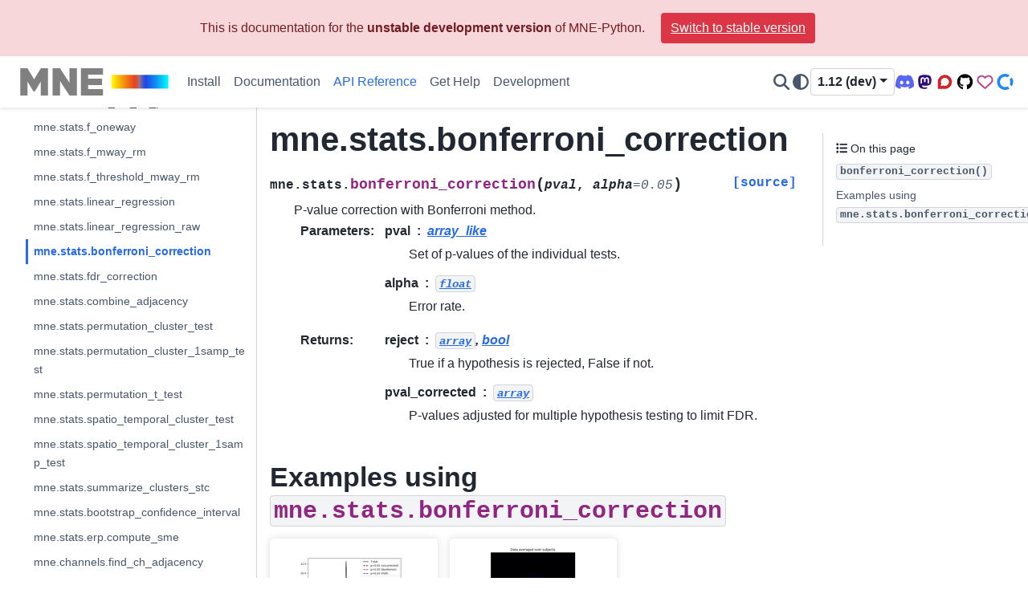

--- FILE ---
content_type: text/html; charset=utf-8
request_url: https://mne.tools/dev/generated/mne.stats.bonferroni_correction.html
body_size: 13800
content:

<!DOCTYPE html>


<html lang="en" data-content_root="../" data-theme="auto">

  <head>
    <meta charset="utf-8" />
    <meta name="viewport" content="width=device-width, initial-scale=1.0" /><meta name="viewport" content="width=device-width, initial-scale=1" />

    <title>mne.stats.bonferroni_correction &#8212; MNE 1.12.0.dev48+gecccc3e0e documentation</title>
  
  
  
  <script data-cfasync="false">
    document.documentElement.dataset.mode = localStorage.getItem("mode") || "auto";
    document.documentElement.dataset.theme = localStorage.getItem("theme") || "auto";
  </script>
  <!--
    this give us a css class that will be invisible only if js is disabled
  -->
  <noscript>
    <style>
      .pst-js-only { display: none !important; }

    </style>
  </noscript>
  
  <!-- Loaded before other Sphinx assets -->
  <link href="../_static/styles/theme.css?digest=8878045cc6db502f8baf" rel="stylesheet" />
<link href="../_static/styles/pydata-sphinx-theme.css?digest=8878045cc6db502f8baf" rel="stylesheet" />

    <link rel="stylesheet" type="text/css" href="../_static/pygments.css?v=8f2a1f02" />
    <link rel="stylesheet" type="text/css" href="../_static/graphviz.css?v=4ae1632d" />
    <link rel="stylesheet" type="text/css" href="../_static/plot_directive.css" />
    <link rel="stylesheet" type="text/css" href="../_static/copybutton.css?v=76b2166b" />
    <link rel="stylesheet" type="text/css" href="../_static/sg_gallery.css?v=d2d258e8" />
    <link rel="stylesheet" type="text/css" href="../_static/sg_gallery-binder.css?v=f4aeca0c" />
    <link rel="stylesheet" type="text/css" href="../_static/sg_gallery-dataframe.css?v=2082cf3c" />
    <link rel="stylesheet" type="text/css" href="../_static/sg_gallery-rendered-html.css?v=1277b6f3" />
    <link rel="stylesheet" type="text/css" href="../_static/sphinx-design.min.css?v=95c83b7e" />
    <link rel="stylesheet" type="text/css" href="../_static/style.css?v=c6afcb81" />
  
  <!-- So that users can add custom icons -->
  <script src="../_static/scripts/fontawesome.js?digest=8878045cc6db502f8baf"></script>
  <!-- Pre-loaded scripts that we'll load fully later -->
  <link rel="preload" as="script" href="../_static/scripts/bootstrap.js?digest=8878045cc6db502f8baf" />
<link rel="preload" as="script" href="../_static/scripts/pydata-sphinx-theme.js?digest=8878045cc6db502f8baf" />

    <script src="../_static/documentation_options.js?v=006e29e2"></script>
    <script src="../_static/doctools.js?v=fd6eb6e6"></script>
    <script src="../_static/sphinx_highlight.js?v=6ffebe34"></script>
    <script src="../_static/clipboard.min.js?v=a7894cd8"></script>
    <script src="../_static/copybutton.js?v=fd10adb8"></script>
    <script src="../_static/design-tabs.js?v=f930bc37"></script>
    <script async="async" src="https://www.googletagmanager.com/gtag/js?id=G-5TBCPCRB6X"></script>
    <script>
                window.dataLayer = window.dataLayer || [];
                function gtag(){ dataLayer.push(arguments); }
                gtag('js', new Date());
                gtag('config', 'G-5TBCPCRB6X');
            </script>
    <script>DOCUMENTATION_OPTIONS.pagename = 'generated/mne.stats.bonferroni_correction';</script>
    <script>
        DOCUMENTATION_OPTIONS.theme_version = '0.16.1';
        DOCUMENTATION_OPTIONS.theme_switcher_json_url = 'https://mne.tools/dev/_static/versions.json';
        DOCUMENTATION_OPTIONS.theme_switcher_version_match = 'dev';
        DOCUMENTATION_OPTIONS.show_version_warning_banner =
            false;
        </script>
    <script defer="defer" src="../_static/js/custom-icons.js?v=8bbd8100"></script>
    <link rel="icon" href="../_static/favicon.ico"/>
    <link rel="index" title="Index" href="../genindex.html" />
    <link rel="search" title="Search" href="../search.html" />
    <link rel="next" title="mne.stats.fdr_correction" href="mne.stats.fdr_correction.html" />
    <link rel="prev" title="mne.stats.linear_regression_raw" href="mne.stats.linear_regression_raw.html" />
    <link rel="canonical" href="https://mne.tools/stable/generated/mne.stats.bonferroni_correction.html" />
    
  <meta name="viewport" content="width=device-width, initial-scale=1"/>
  <meta name="docsearch:language" content="en"/>
  <meta name="docsearch:version" content="1.12" />

  </head>
  
  
  <body data-bs-spy="scroll" data-bs-target=".bd-toc-nav" data-offset="180" data-bs-root-margin="0px 0px -60%" data-default-mode="auto">

  
  
  <div id="pst-skip-link" class="skip-link d-print-none"><a href="#main-content">Skip to main content</a></div>
  
  <div id="pst-scroll-pixel-helper"></div>

  
  <dialog id="pst-search-dialog">
    
<form class="bd-search d-flex align-items-center"
      action="../search.html"
      method="get">
  <i class="fa-solid fa-magnifying-glass"></i>
  <input type="search"
         class="form-control"
         name="q"
         placeholder="Search the docs ..."
         aria-label="Search the docs ..."
         autocomplete="off"
         autocorrect="off"
         autocapitalize="off"
         spellcheck="false"/>
  <span class="search-button__kbd-shortcut"><kbd class="kbd-shortcut__modifier">Ctrl</kbd>+<kbd>K</kbd></span>
</form>
  </dialog>

  <div class="pst-async-banner-revealer d-none">
  <aside id="bd-header-version-warning" class="d-none d-print-none" aria-label="Version warning"></aside>
</div>

  
    <header class="bd-header navbar navbar-expand-lg bd-navbar d-print-none">
<div class="bd-header__inner bd-page-width">
  <button class="pst-navbar-icon sidebar-toggle primary-toggle" aria-label="Site navigation">
    <span class="fa-solid fa-bars"></span>
  </button>
  
  
  <div class=" navbar-header-items__start">
    
      <div class="navbar-item">

  
    
  

<a class="navbar-brand logo" href="../index.html">
  
  
  
  
  
    
    
      
    
    
    <img src="../_static/mne_logo_small.svg" class="logo__image only-light" alt="MNE 1.12.0.dev48+gecccc3e0e documentation - Home"/>
    <img src="../_static/mne_logo_small.svg" class="logo__image only-dark pst-js-only" alt="MNE 1.12.0.dev48+gecccc3e0e documentation - Home"/>
  
  
</a></div>
    
  </div>
  
  <div class=" navbar-header-items">
    
    <div class="me-auto navbar-header-items__center">
      
        <div class="navbar-item">
<nav>
  <ul class="bd-navbar-elements navbar-nav">
    
<li class="nav-item ">
  <a class="nav-link nav-internal" href="../install/index.html">
    Install
  </a>
</li>


<li class="nav-item ">
  <a class="nav-link nav-internal" href="../documentation/index.html">
    Documentation
  </a>
</li>


<li class="nav-item current active">
  <a class="nav-link nav-internal" href="../api/python_reference.html">
    API Reference
  </a>
</li>


<li class="nav-item ">
  <a class="nav-link nav-internal" href="../help/index.html">
    Get Help
  </a>
</li>


<li class="nav-item ">
  <a class="nav-link nav-internal" href="../development/index.html">
    Development
  </a>
</li>

  </ul>
</nav></div>
      
    </div>
    
    
    <div class="navbar-header-items__end">
      
        <div class="navbar-item navbar-persistent--container">
          

<button class="btn btn-sm pst-navbar-icon search-button search-button__button pst-js-only" title="Search" aria-label="Search" data-bs-placement="bottom" data-bs-toggle="tooltip">
    <i class="fa-solid fa-magnifying-glass fa-lg"></i>
</button>
        </div>
      
      
        <div class="navbar-item">

<button class="btn btn-sm nav-link pst-navbar-icon theme-switch-button pst-js-only" aria-label="Color mode" data-bs-title="Color mode"  data-bs-placement="bottom" data-bs-toggle="tooltip">
  <i class="theme-switch fa-solid fa-sun                fa-lg" data-mode="light" title="Light"></i>
  <i class="theme-switch fa-solid fa-moon               fa-lg" data-mode="dark"  title="Dark"></i>
  <i class="theme-switch fa-solid fa-circle-half-stroke fa-lg" data-mode="auto"  title="System Settings"></i>
</button></div>
      
        <div class="navbar-item">
<div class="version-switcher__container dropdown pst-js-only">
  <button id="pst-version-switcher-button-2"
    type="button"
    class="version-switcher__button btn btn-sm dropdown-toggle"
    data-bs-toggle="dropdown"
    aria-haspopup="listbox"
    aria-controls="pst-version-switcher-list-2"
    aria-label="Version switcher list"
  >
    Choose version  <!-- this text may get changed later by javascript -->
    <span class="caret"></span>
  </button>
  <div id="pst-version-switcher-list-2"
    class="version-switcher__menu dropdown-menu list-group-flush py-0"
    role="listbox" aria-labelledby="pst-version-switcher-button-2">
    <!-- dropdown will be populated by javascript on page load -->
  </div>
</div></div>
      
        <div class="navbar-item"><ul class="navbar-icon-links"
    aria-label="External Links">
        <li class="nav-item">
          
          
          
          
          
          
          
          
          <a href="https://discord.gg/rKfvxTuATa" title="Discord (office hours)" class="nav-link pst-navbar-icon" rel="noopener" target="_blank" data-bs-toggle="tooltip" data-bs-placement="bottom"><i class="fa-brands fa-discord fa-fw fa-lg" aria-hidden="true"></i>
            <span class="sr-only">Discord (office hours)</span></a>
        </li>
        <li class="nav-item">
            
          
          
          
          
          
          
          
          
          
          <a href="https://fosstodon.org/@mne" title="Mastodon" class="nav-link pst-navbar-icon" rel="me" target="_blank" data-bs-toggle="tooltip" data-bs-placement="bottom"><i class="fa-brands fa-mastodon fa-fw fa-lg" aria-hidden="true"></i>
            <span class="sr-only">Mastodon</span></a>
        </li>
        <li class="nav-item">
          
          
          
          
          
          
          
          
          <a href="https://mne.discourse.group/" title="Q&A Forum" class="nav-link pst-navbar-icon" rel="noopener" target="_blank" data-bs-toggle="tooltip" data-bs-placement="bottom"><i class="fa-brands fa-discourse fa-fw fa-lg" aria-hidden="true"></i>
            <span class="sr-only">Q&A Forum</span></a>
        </li>
        <li class="nav-item">
          
          
          
          
          
          
          
          
          <a href="https://github.com/mne-tools/mne-python" title="Code Repository" class="nav-link pst-navbar-icon" rel="noopener" target="_blank" data-bs-toggle="tooltip" data-bs-placement="bottom"><i class="fa-brands fa-github fa-fw fa-lg" aria-hidden="true"></i>
            <span class="sr-only">Code Repository</span></a>
        </li>
        <li class="nav-item">
          
          
          
          
          
          
          
          
          <a href="https://github.com/sponsors/mne-tools" title="Sponsor us on GitHub" class="nav-link pst-navbar-icon" rel="noopener" target="_blank" data-bs-toggle="tooltip" data-bs-placement="bottom"><i class="fa-regular fa-heart fa-fw fa-lg" aria-hidden="true"></i>
            <span class="sr-only">Sponsor us on GitHub</span></a>
        </li>
        <li class="nav-item">
          
          
          
          
          
          
          
          
          <a href="https://opencollective.com/mne-python" title="Donate via OpenCollective" class="nav-link pst-navbar-icon" rel="noopener" target="_blank" data-bs-toggle="tooltip" data-bs-placement="bottom"><i class="fa-custom fa-opencollective fa-fw fa-lg" aria-hidden="true"></i>
            <span class="sr-only">Donate via OpenCollective</span></a>
        </li>
</ul></div>
      
    </div>
    
  </div>
  
  
    <div class="navbar-persistent--mobile">

<button class="btn btn-sm pst-navbar-icon search-button search-button__button pst-js-only" title="Search" aria-label="Search" data-bs-placement="bottom" data-bs-toggle="tooltip">
    <i class="fa-solid fa-magnifying-glass fa-lg"></i>
</button>
    </div>
  

  
    <button class="pst-navbar-icon sidebar-toggle secondary-toggle" aria-label="On this page">
      <span class="fa-solid fa-outdent"></span>
    </button>
  
</div>

    </header>
  

  <div class="bd-container">
    <div class="bd-container__inner bd-page-width">
      
      
      
      <dialog id="pst-primary-sidebar-modal"></dialog>
      <div id="pst-primary-sidebar" class="bd-sidebar-primary bd-sidebar">
        

  
  <div class="sidebar-header-items sidebar-primary__section">
    
    
      <div class="sidebar-header-items__center">
        
          
          
            <div class="navbar-item">
<nav>
  <ul class="bd-navbar-elements navbar-nav">
    
<li class="nav-item ">
  <a class="nav-link nav-internal" href="../install/index.html">
    Install
  </a>
</li>


<li class="nav-item ">
  <a class="nav-link nav-internal" href="../documentation/index.html">
    Documentation
  </a>
</li>


<li class="nav-item current active">
  <a class="nav-link nav-internal" href="../api/python_reference.html">
    API Reference
  </a>
</li>


<li class="nav-item ">
  <a class="nav-link nav-internal" href="../help/index.html">
    Get Help
  </a>
</li>


<li class="nav-item ">
  <a class="nav-link nav-internal" href="../development/index.html">
    Development
  </a>
</li>

  </ul>
</nav></div>
          
        
      </div>
    
    
    
      <div class="sidebar-header-items__end">
        
          <div class="navbar-item">

<button class="btn btn-sm nav-link pst-navbar-icon theme-switch-button pst-js-only" aria-label="Color mode" data-bs-title="Color mode"  data-bs-placement="bottom" data-bs-toggle="tooltip">
  <i class="theme-switch fa-solid fa-sun                fa-lg" data-mode="light" title="Light"></i>
  <i class="theme-switch fa-solid fa-moon               fa-lg" data-mode="dark"  title="Dark"></i>
  <i class="theme-switch fa-solid fa-circle-half-stroke fa-lg" data-mode="auto"  title="System Settings"></i>
</button></div>
        
          <div class="navbar-item">
<div class="version-switcher__container dropdown pst-js-only">
  <button id="pst-version-switcher-button-3"
    type="button"
    class="version-switcher__button btn btn-sm dropdown-toggle"
    data-bs-toggle="dropdown"
    aria-haspopup="listbox"
    aria-controls="pst-version-switcher-list-3"
    aria-label="Version switcher list"
  >
    Choose version  <!-- this text may get changed later by javascript -->
    <span class="caret"></span>
  </button>
  <div id="pst-version-switcher-list-3"
    class="version-switcher__menu dropdown-menu list-group-flush py-0"
    role="listbox" aria-labelledby="pst-version-switcher-button-3">
    <!-- dropdown will be populated by javascript on page load -->
  </div>
</div></div>
        
          <div class="navbar-item"><ul class="navbar-icon-links"
    aria-label="External Links">
        <li class="nav-item">
          
          
          
          
          
          
          
          
          <a href="https://discord.gg/rKfvxTuATa" title="Discord (office hours)" class="nav-link pst-navbar-icon" rel="noopener" target="_blank" data-bs-toggle="tooltip" data-bs-placement="bottom"><i class="fa-brands fa-discord fa-fw fa-lg" aria-hidden="true"></i>
            <span class="sr-only">Discord (office hours)</span></a>
        </li>
        <li class="nav-item">
            
          
          
          
          
          
          
          
          
          
          <a href="https://fosstodon.org/@mne" title="Mastodon" class="nav-link pst-navbar-icon" rel="me" target="_blank" data-bs-toggle="tooltip" data-bs-placement="bottom"><i class="fa-brands fa-mastodon fa-fw fa-lg" aria-hidden="true"></i>
            <span class="sr-only">Mastodon</span></a>
        </li>
        <li class="nav-item">
          
          
          
          
          
          
          
          
          <a href="https://mne.discourse.group/" title="Q&A Forum" class="nav-link pst-navbar-icon" rel="noopener" target="_blank" data-bs-toggle="tooltip" data-bs-placement="bottom"><i class="fa-brands fa-discourse fa-fw fa-lg" aria-hidden="true"></i>
            <span class="sr-only">Q&A Forum</span></a>
        </li>
        <li class="nav-item">
          
          
          
          
          
          
          
          
          <a href="https://github.com/mne-tools/mne-python" title="Code Repository" class="nav-link pst-navbar-icon" rel="noopener" target="_blank" data-bs-toggle="tooltip" data-bs-placement="bottom"><i class="fa-brands fa-github fa-fw fa-lg" aria-hidden="true"></i>
            <span class="sr-only">Code Repository</span></a>
        </li>
        <li class="nav-item">
          
          
          
          
          
          
          
          
          <a href="https://github.com/sponsors/mne-tools" title="Sponsor us on GitHub" class="nav-link pst-navbar-icon" rel="noopener" target="_blank" data-bs-toggle="tooltip" data-bs-placement="bottom"><i class="fa-regular fa-heart fa-fw fa-lg" aria-hidden="true"></i>
            <span class="sr-only">Sponsor us on GitHub</span></a>
        </li>
        <li class="nav-item">
          
          
          
          
          
          
          
          
          <a href="https://opencollective.com/mne-python" title="Donate via OpenCollective" class="nav-link pst-navbar-icon" rel="noopener" target="_blank" data-bs-toggle="tooltip" data-bs-placement="bottom"><i class="fa-custom fa-opencollective fa-fw fa-lg" aria-hidden="true"></i>
            <span class="sr-only">Donate via OpenCollective</span></a>
        </li>
</ul></div>
        
      </div>
    
  </div>
  
    <div class="sidebar-primary-items__start sidebar-primary__section">
        <div class="sidebar-primary-item">
<nav class="bd-docs-nav bd-links"
     aria-label="Section Navigation">
  <p class="bd-links__title" role="heading" aria-level="1">Section Navigation</p>
  <div class="bd-toc-item navbar-nav"><ul class="current nav bd-sidenav">
<li class="toctree-l1 has-children"><a class="reference internal" href="../api/most_used_classes.html">Most-used classes</a><details><summary><span class="toctree-toggle" role="presentation"><i class="fa-solid fa-chevron-down"></i></span></summary><ul>
<li class="toctree-l2"><a class="reference internal" href="mne.io.Raw.html">mne.io.Raw</a></li>
<li class="toctree-l2"><a class="reference internal" href="mne.Epochs.html">mne.Epochs</a></li>
<li class="toctree-l2"><a class="reference internal" href="mne.Evoked.html">mne.Evoked</a></li>
<li class="toctree-l2"><a class="reference internal" href="mne.Info.html">mne.Info</a></li>
</ul>
</details></li>
<li class="toctree-l1 has-children"><a class="reference internal" href="../api/reading_raw_data.html">Reading raw data</a><details><summary><span class="toctree-toggle" role="presentation"><i class="fa-solid fa-chevron-down"></i></span></summary><ul>
<li class="toctree-l2"><a class="reference internal" href="mne.io.anonymize_info.html">mne.io.anonymize_info</a></li>
<li class="toctree-l2"><a class="reference internal" href="mne.io.read_raw.html">mne.io.read_raw</a></li>
<li class="toctree-l2"><a class="reference internal" href="mne.io.read_raw_ant.html">mne.io.read_raw_ant</a></li>
<li class="toctree-l2"><a class="reference internal" href="mne.io.read_raw_artemis123.html">mne.io.read_raw_artemis123</a></li>
<li class="toctree-l2"><a class="reference internal" href="mne.io.read_raw_bdf.html">mne.io.read_raw_bdf</a></li>
<li class="toctree-l2"><a class="reference internal" href="mne.io.read_raw_boxy.html">mne.io.read_raw_boxy</a></li>
<li class="toctree-l2"><a class="reference internal" href="mne.io.read_raw_brainvision.html">mne.io.read_raw_brainvision</a></li>
<li class="toctree-l2"><a class="reference internal" href="mne.io.read_raw_bti.html">mne.io.read_raw_bti</a></li>
<li class="toctree-l2"><a class="reference internal" href="mne.io.read_raw_cnt.html">mne.io.read_raw_cnt</a></li>
<li class="toctree-l2"><a class="reference internal" href="mne.io.read_raw_ctf.html">mne.io.read_raw_ctf</a></li>
<li class="toctree-l2"><a class="reference internal" href="mne.io.read_raw_curry.html">mne.io.read_raw_curry</a></li>
<li class="toctree-l2"><a class="reference internal" href="mne.io.read_raw_edf.html">mne.io.read_raw_edf</a></li>
<li class="toctree-l2"><a class="reference internal" href="mne.io.read_raw_eeglab.html">mne.io.read_raw_eeglab</a></li>
<li class="toctree-l2"><a class="reference internal" href="mne.io.read_raw_egi.html">mne.io.read_raw_egi</a></li>
<li class="toctree-l2"><a class="reference internal" href="mne.io.read_raw_eximia.html">mne.io.read_raw_eximia</a></li>
<li class="toctree-l2"><a class="reference internal" href="mne.io.read_raw_eyelink.html">mne.io.read_raw_eyelink</a></li>
<li class="toctree-l2"><a class="reference internal" href="mne.io.read_raw_fieldtrip.html">mne.io.read_raw_fieldtrip</a></li>
<li class="toctree-l2"><a class="reference internal" href="mne.io.read_raw_fif.html">mne.io.read_raw_fif</a></li>
<li class="toctree-l2"><a class="reference internal" href="mne.io.read_raw_fil.html">mne.io.read_raw_fil</a></li>
<li class="toctree-l2"><a class="reference internal" href="mne.io.read_raw_gdf.html">mne.io.read_raw_gdf</a></li>
<li class="toctree-l2"><a class="reference internal" href="mne.io.read_raw_hitachi.html">mne.io.read_raw_hitachi</a></li>
<li class="toctree-l2"><a class="reference internal" href="mne.io.read_raw_kit.html">mne.io.read_raw_kit</a></li>
<li class="toctree-l2"><a class="reference internal" href="mne.io.read_raw_nedf.html">mne.io.read_raw_nedf</a></li>
<li class="toctree-l2"><a class="reference internal" href="mne.io.read_raw_nicolet.html">mne.io.read_raw_nicolet</a></li>
<li class="toctree-l2"><a class="reference internal" href="mne.io.read_raw_nihon.html">mne.io.read_raw_nihon</a></li>
<li class="toctree-l2"><a class="reference internal" href="mne.io.read_raw_nirx.html">mne.io.read_raw_nirx</a></li>
<li class="toctree-l2"><a class="reference internal" href="mne.io.read_raw_nsx.html">mne.io.read_raw_nsx</a></li>
<li class="toctree-l2"><a class="reference internal" href="mne.io.read_raw_neuralynx.html">mne.io.read_raw_neuralynx</a></li>
<li class="toctree-l2"><a class="reference internal" href="mne.io.read_raw_persyst.html">mne.io.read_raw_persyst</a></li>
<li class="toctree-l2"><a class="reference internal" href="mne.io.read_raw_snirf.html">mne.io.read_raw_snirf</a></li>
<li class="toctree-l2"><a class="reference internal" href="mne.io.BaseRaw.html">mne.io.BaseRaw</a></li>
<li class="toctree-l2"><a class="reference internal" href="mne.io.kit.read_mrk.html">mne.io.kit.read_mrk</a></li>
</ul>
</details></li>
<li class="toctree-l1 has-children"><a class="reference internal" href="../api/file_io.html">File I/O</a><details><summary><span class="toctree-toggle" role="presentation"><i class="fa-solid fa-chevron-down"></i></span></summary><ul>
<li class="toctree-l2"><a class="reference internal" href="mne.channel_type.html">mne.channel_type</a></li>
<li class="toctree-l2"><a class="reference internal" href="mne.channel_indices_by_type.html">mne.channel_indices_by_type</a></li>
<li class="toctree-l2"><a class="reference internal" href="mne.get_head_surf.html">mne.get_head_surf</a></li>
<li class="toctree-l2"><a class="reference internal" href="mne.get_meg_helmet_surf.html">mne.get_meg_helmet_surf</a></li>
<li class="toctree-l2"><a class="reference internal" href="mne.get_volume_labels_from_aseg.html">mne.get_volume_labels_from_aseg</a></li>
<li class="toctree-l2"><a class="reference internal" href="mne.get_volume_labels_from_src.html">mne.get_volume_labels_from_src</a></li>
<li class="toctree-l2"><a class="reference internal" href="mne.parse_config.html">mne.parse_config</a></li>
<li class="toctree-l2"><a class="reference internal" href="mne.read_labels_from_annot.html">mne.read_labels_from_annot</a></li>
<li class="toctree-l2"><a class="reference internal" href="mne.read_bem_solution.html">mne.read_bem_solution</a></li>
<li class="toctree-l2"><a class="reference internal" href="mne.read_bem_surfaces.html">mne.read_bem_surfaces</a></li>
<li class="toctree-l2"><a class="reference internal" href="mne.read_cov.html">mne.read_cov</a></li>
<li class="toctree-l2"><a class="reference internal" href="mne.read_dipole.html">mne.read_dipole</a></li>
<li class="toctree-l2"><a class="reference internal" href="mne.read_epochs.html">mne.read_epochs</a></li>
<li class="toctree-l2"><a class="reference internal" href="mne.read_epochs_kit.html">mne.read_epochs_kit</a></li>
<li class="toctree-l2"><a class="reference internal" href="mne.read_epochs_eeglab.html">mne.read_epochs_eeglab</a></li>
<li class="toctree-l2"><a class="reference internal" href="mne.read_epochs_fieldtrip.html">mne.read_epochs_fieldtrip</a></li>
<li class="toctree-l2"><a class="reference internal" href="mne.read_events.html">mne.read_events</a></li>
<li class="toctree-l2"><a class="reference internal" href="mne.read_evokeds.html">mne.read_evokeds</a></li>
<li class="toctree-l2"><a class="reference internal" href="mne.read_evoked_besa.html">mne.read_evoked_besa</a></li>
<li class="toctree-l2"><a class="reference internal" href="mne.read_evoked_fieldtrip.html">mne.read_evoked_fieldtrip</a></li>
<li class="toctree-l2"><a class="reference internal" href="mne.read_evokeds_mff.html">mne.read_evokeds_mff</a></li>
<li class="toctree-l2"><a class="reference internal" href="mne.read_freesurfer_lut.html">mne.read_freesurfer_lut</a></li>
<li class="toctree-l2"><a class="reference internal" href="mne.read_forward_solution.html">mne.read_forward_solution</a></li>
<li class="toctree-l2"><a class="reference internal" href="mne.read_label.html">mne.read_label</a></li>
<li class="toctree-l2"><a class="reference internal" href="mne.read_morph_map.html">mne.read_morph_map</a></li>
<li class="toctree-l2"><a class="reference internal" href="mne.read_proj.html">mne.read_proj</a></li>
<li class="toctree-l2"><a class="reference internal" href="mne.read_reject_parameters.html">mne.read_reject_parameters</a></li>
<li class="toctree-l2"><a class="reference internal" href="mne.read_source_estimate.html">mne.read_source_estimate</a></li>
<li class="toctree-l2"><a class="reference internal" href="mne.read_source_spaces.html">mne.read_source_spaces</a></li>
<li class="toctree-l2"><a class="reference internal" href="mne.read_surface.html">mne.read_surface</a></li>
<li class="toctree-l2"><a class="reference internal" href="mne.read_trans.html">mne.read_trans</a></li>
<li class="toctree-l2"><a class="reference internal" href="mne.read_tri.html">mne.read_tri</a></li>
<li class="toctree-l2"><a class="reference internal" href="mne.write_labels_to_annot.html">mne.write_labels_to_annot</a></li>
<li class="toctree-l2"><a class="reference internal" href="mne.write_bem_solution.html">mne.write_bem_solution</a></li>
<li class="toctree-l2"><a class="reference internal" href="mne.write_bem_surfaces.html">mne.write_bem_surfaces</a></li>
<li class="toctree-l2"><a class="reference internal" href="mne.write_head_bem.html">mne.write_head_bem</a></li>
<li class="toctree-l2"><a class="reference internal" href="mne.write_cov.html">mne.write_cov</a></li>
<li class="toctree-l2"><a class="reference internal" href="mne.write_events.html">mne.write_events</a></li>
<li class="toctree-l2"><a class="reference internal" href="mne.write_evokeds.html">mne.write_evokeds</a></li>
<li class="toctree-l2"><a class="reference internal" href="mne.write_forward_solution.html">mne.write_forward_solution</a></li>
<li class="toctree-l2"><a class="reference internal" href="mne.write_label.html">mne.write_label</a></li>
<li class="toctree-l2"><a class="reference internal" href="mne.write_proj.html">mne.write_proj</a></li>
<li class="toctree-l2"><a class="reference internal" href="mne.write_source_spaces.html">mne.write_source_spaces</a></li>
<li class="toctree-l2"><a class="reference internal" href="mne.write_surface.html">mne.write_surface</a></li>
<li class="toctree-l2"><a class="reference internal" href="mne.write_trans.html">mne.write_trans</a></li>
<li class="toctree-l2"><a class="reference internal" href="mne.what.html">mne.what</a></li>
<li class="toctree-l2"><a class="reference internal" href="mne.io.read_info.html">mne.io.read_info</a></li>
<li class="toctree-l2"><a class="reference internal" href="mne.io.write_info.html">mne.io.write_info</a></li>
<li class="toctree-l2"><a class="reference internal" href="mne.io.show_fiff.html">mne.io.show_fiff</a></li>
<li class="toctree-l2"><a class="reference internal" href="mne.io.get_channel_type_constants.html">mne.io.get_channel_type_constants</a></li>
<li class="toctree-l2"><a class="reference internal" href="mne.BaseEpochs.html">mne.BaseEpochs</a></li>
</ul>
</details></li>
<li class="toctree-l1 has-children"><a class="reference internal" href="../api/creating_from_arrays.html">Creating data objects from arrays</a><details><summary><span class="toctree-toggle" role="presentation"><i class="fa-solid fa-chevron-down"></i></span></summary><ul>
<li class="toctree-l2"><a class="reference internal" href="mne.EvokedArray.html">mne.EvokedArray</a></li>
<li class="toctree-l2"><a class="reference internal" href="mne.EpochsArray.html">mne.EpochsArray</a></li>
<li class="toctree-l2"><a class="reference internal" href="mne.io.RawArray.html">mne.io.RawArray</a></li>
<li class="toctree-l2"><a class="reference internal" href="mne.create_info.html">mne.create_info</a></li>
</ul>
</details></li>
<li class="toctree-l1 has-children"><a class="reference internal" href="../api/export.html">Exporting</a><details><summary><span class="toctree-toggle" role="presentation"><i class="fa-solid fa-chevron-down"></i></span></summary><ul>
<li class="toctree-l2"><a class="reference internal" href="mne.export.export_epochs.html">mne.export.export_epochs</a></li>
<li class="toctree-l2"><a class="reference internal" href="mne.export.export_evokeds.html">mne.export.export_evokeds</a></li>
<li class="toctree-l2"><a class="reference internal" href="mne.export.export_evokeds_mff.html">mne.export.export_evokeds_mff</a></li>
<li class="toctree-l2"><a class="reference internal" href="mne.export.export_raw.html">mne.export.export_raw</a></li>
</ul>
</details></li>
<li class="toctree-l1 has-children"><a class="reference internal" href="../api/datasets.html">Datasets</a><details><summary><span class="toctree-toggle" role="presentation"><i class="fa-solid fa-chevron-down"></i></span></summary><ul>
<li class="toctree-l2"><a class="reference internal" href="mne.datasets.fetch_dataset.html">mne.datasets.fetch_dataset</a></li>
<li class="toctree-l2"><a class="reference internal" href="mne.datasets.has_dataset.html">mne.datasets.has_dataset</a></li>
<li class="toctree-l2"><a class="reference internal" href="mne.datasets.brainstorm.bst_auditory.data_path.html">mne.datasets.brainstorm.bst_auditory.data_path</a></li>
<li class="toctree-l2"><a class="reference internal" href="mne.datasets.brainstorm.bst_resting.data_path.html">mne.datasets.brainstorm.bst_resting.data_path</a></li>
<li class="toctree-l2"><a class="reference internal" href="mne.datasets.brainstorm.bst_raw.data_path.html">mne.datasets.brainstorm.bst_raw.data_path</a></li>
<li class="toctree-l2"><a class="reference internal" href="mne.datasets.default_path.html">mne.datasets.default_path</a></li>
<li class="toctree-l2"><a class="reference internal" href="mne.datasets.eegbci.load_data.html">mne.datasets.eegbci.load_data</a></li>
<li class="toctree-l2"><a class="reference internal" href="mne.datasets.eegbci.standardize.html">mne.datasets.eegbci.standardize</a></li>
<li class="toctree-l2"><a class="reference internal" href="mne.datasets.fetch_aparc_sub_parcellation.html">mne.datasets.fetch_aparc_sub_parcellation</a></li>
<li class="toctree-l2"><a class="reference internal" href="mne.datasets.fetch_fsaverage.html">mne.datasets.fetch_fsaverage</a></li>
<li class="toctree-l2"><a class="reference internal" href="mne.datasets.fetch_hcp_mmp_parcellation.html">mne.datasets.fetch_hcp_mmp_parcellation</a></li>
<li class="toctree-l2"><a class="reference internal" href="mne.datasets.fetch_infant_template.html">mne.datasets.fetch_infant_template</a></li>
<li class="toctree-l2"><a class="reference internal" href="mne.datasets.fetch_phantom.html">mne.datasets.fetch_phantom</a></li>
<li class="toctree-l2"><a class="reference internal" href="mne.datasets.fnirs_motor.data_path.html">mne.datasets.fnirs_motor.data_path</a></li>
<li class="toctree-l2"><a class="reference internal" href="mne.datasets.hf_sef.data_path.html">mne.datasets.hf_sef.data_path</a></li>
<li class="toctree-l2"><a class="reference internal" href="mne.datasets.kiloword.data_path.html">mne.datasets.kiloword.data_path</a></li>
<li class="toctree-l2"><a class="reference internal" href="mne.datasets.limo.load_data.html">mne.datasets.limo.load_data</a></li>
<li class="toctree-l2"><a class="reference internal" href="mne.datasets.misc.data_path.html">mne.datasets.misc.data_path</a></li>
<li class="toctree-l2"><a class="reference internal" href="mne.datasets.mtrf.data_path.html">mne.datasets.mtrf.data_path</a></li>
<li class="toctree-l2"><a class="reference internal" href="mne.datasets.multimodal.data_path.html">mne.datasets.multimodal.data_path</a></li>
<li class="toctree-l2"><a class="reference internal" href="mne.datasets.opm.data_path.html">mne.datasets.opm.data_path</a></li>
<li class="toctree-l2"><a class="reference internal" href="mne.datasets.sleep_physionet.age.fetch_data.html">mne.datasets.sleep_physionet.age.fetch_data</a></li>
<li class="toctree-l2"><a class="reference internal" href="mne.datasets.sleep_physionet.temazepam.fetch_data.html">mne.datasets.sleep_physionet.temazepam.fetch_data</a></li>
<li class="toctree-l2"><a class="reference internal" href="mne.datasets.sample.data_path.html">mne.datasets.sample.data_path</a></li>
<li class="toctree-l2"><a class="reference internal" href="mne.datasets.somato.data_path.html">mne.datasets.somato.data_path</a></li>
<li class="toctree-l2"><a class="reference internal" href="mne.datasets.spm_face.data_path.html">mne.datasets.spm_face.data_path</a></li>
<li class="toctree-l2"><a class="reference internal" href="mne.datasets.ucl_opm_auditory.data_path.html">mne.datasets.ucl_opm_auditory.data_path</a></li>
<li class="toctree-l2"><a class="reference internal" href="mne.datasets.visual_92_categories.data_path.html">mne.datasets.visual_92_categories.data_path</a></li>
<li class="toctree-l2"><a class="reference internal" href="mne.datasets.phantom_kit.data_path.html">mne.datasets.phantom_kit.data_path</a></li>
<li class="toctree-l2"><a class="reference internal" href="mne.datasets.phantom_4dbti.data_path.html">mne.datasets.phantom_4dbti.data_path</a></li>
<li class="toctree-l2"><a class="reference internal" href="mne.datasets.phantom_kernel.data_path.html">mne.datasets.phantom_kernel.data_path</a></li>
<li class="toctree-l2"><a class="reference internal" href="mne.datasets.refmeg_noise.data_path.html">mne.datasets.refmeg_noise.data_path</a></li>
<li class="toctree-l2"><a class="reference internal" href="mne.datasets.ssvep.data_path.html">mne.datasets.ssvep.data_path</a></li>
<li class="toctree-l2"><a class="reference internal" href="mne.datasets.erp_core.data_path.html">mne.datasets.erp_core.data_path</a></li>
<li class="toctree-l2"><a class="reference internal" href="mne.datasets.epilepsy_ecog.data_path.html">mne.datasets.epilepsy_ecog.data_path</a></li>
<li class="toctree-l2"><a class="reference internal" href="mne.datasets.eyelink.data_path.html">mne.datasets.eyelink.data_path</a></li>
</ul>
</details></li>
<li class="toctree-l1 has-children"><a class="reference internal" href="../api/visualization.html">Visualization</a><details><summary><span class="toctree-toggle" role="presentation"><i class="fa-solid fa-chevron-down"></i></span></summary><ul>
<li class="toctree-l2"><a class="reference internal" href="mne.viz.Brain.html">mne.viz.Brain</a></li>
<li class="toctree-l2"><a class="reference internal" href="mne.viz.ClickableImage.html">mne.viz.ClickableImage</a></li>
<li class="toctree-l2"><a class="reference internal" href="mne.viz.EvokedField.html">mne.viz.EvokedField</a></li>
<li class="toctree-l2"><a class="reference internal" href="mne.viz.Figure3D.html">mne.viz.Figure3D</a></li>
<li class="toctree-l2"><a class="reference internal" href="mne.viz.add_background_image.html">mne.viz.add_background_image</a></li>
<li class="toctree-l2"><a class="reference internal" href="mne.viz.centers_to_edges.html">mne.viz.centers_to_edges</a></li>
<li class="toctree-l2"><a class="reference internal" href="mne.viz.compare_fiff.html">mne.viz.compare_fiff</a></li>
<li class="toctree-l2"><a class="reference internal" href="mne.viz.circular_layout.html">mne.viz.circular_layout</a></li>
<li class="toctree-l2"><a class="reference internal" href="mne.viz.iter_topography.html">mne.viz.iter_topography</a></li>
<li class="toctree-l2"><a class="reference internal" href="mne.viz.mne_analyze_colormap.html">mne.viz.mne_analyze_colormap</a></li>
<li class="toctree-l2"><a class="reference internal" href="mne.viz.plot_bem.html">mne.viz.plot_bem</a></li>
<li class="toctree-l2"><a class="reference internal" href="mne.viz.plot_brain_colorbar.html">mne.viz.plot_brain_colorbar</a></li>
<li class="toctree-l2"><a class="reference internal" href="mne.viz.plot_bridged_electrodes.html">mne.viz.plot_bridged_electrodes</a></li>
<li class="toctree-l2"><a class="reference internal" href="mne.viz.plot_chpi_snr.html">mne.viz.plot_chpi_snr</a></li>
<li class="toctree-l2"><a class="reference internal" href="mne.viz.plot_cov.html">mne.viz.plot_cov</a></li>
<li class="toctree-l2"><a class="reference internal" href="mne.viz.plot_channel_labels_circle.html">mne.viz.plot_channel_labels_circle</a></li>
<li class="toctree-l2"><a class="reference internal" href="mne.viz.plot_ch_adjacency.html">mne.viz.plot_ch_adjacency</a></li>
<li class="toctree-l2"><a class="reference internal" href="mne.viz.plot_csd.html">mne.viz.plot_csd</a></li>
<li class="toctree-l2"><a class="reference internal" href="mne.viz.plot_dipole_amplitudes.html">mne.viz.plot_dipole_amplitudes</a></li>
<li class="toctree-l2"><a class="reference internal" href="mne.viz.plot_dipole_locations.html">mne.viz.plot_dipole_locations</a></li>
<li class="toctree-l2"><a class="reference internal" href="mne.viz.plot_drop_log.html">mne.viz.plot_drop_log</a></li>
<li class="toctree-l2"><a class="reference internal" href="mne.viz.plot_epochs.html">mne.viz.plot_epochs</a></li>
<li class="toctree-l2"><a class="reference internal" href="mne.viz.plot_epochs_psd_topomap.html">mne.viz.plot_epochs_psd_topomap</a></li>
<li class="toctree-l2"><a class="reference internal" href="mne.viz.plot_events.html">mne.viz.plot_events</a></li>
<li class="toctree-l2"><a class="reference internal" href="mne.viz.plot_evoked.html">mne.viz.plot_evoked</a></li>
<li class="toctree-l2"><a class="reference internal" href="mne.viz.plot_evoked_image.html">mne.viz.plot_evoked_image</a></li>
<li class="toctree-l2"><a class="reference internal" href="mne.viz.plot_evoked_topo.html">mne.viz.plot_evoked_topo</a></li>
<li class="toctree-l2"><a class="reference internal" href="mne.viz.plot_evoked_topomap.html">mne.viz.plot_evoked_topomap</a></li>
<li class="toctree-l2"><a class="reference internal" href="mne.viz.plot_evoked_joint.html">mne.viz.plot_evoked_joint</a></li>
<li class="toctree-l2"><a class="reference internal" href="mne.viz.plot_evoked_field.html">mne.viz.plot_evoked_field</a></li>
<li class="toctree-l2"><a class="reference internal" href="mne.viz.plot_evoked_white.html">mne.viz.plot_evoked_white</a></li>
<li class="toctree-l2"><a class="reference internal" href="mne.viz.plot_filter.html">mne.viz.plot_filter</a></li>
<li class="toctree-l2"><a class="reference internal" href="mne.viz.plot_head_positions.html">mne.viz.plot_head_positions</a></li>
<li class="toctree-l2"><a class="reference internal" href="mne.viz.plot_ideal_filter.html">mne.viz.plot_ideal_filter</a></li>
<li class="toctree-l2"><a class="reference internal" href="mne.viz.plot_compare_evokeds.html">mne.viz.plot_compare_evokeds</a></li>
<li class="toctree-l2"><a class="reference internal" href="mne.viz.plot_ica_sources.html">mne.viz.plot_ica_sources</a></li>
<li class="toctree-l2"><a class="reference internal" href="mne.viz.plot_ica_components.html">mne.viz.plot_ica_components</a></li>
<li class="toctree-l2"><a class="reference internal" href="mne.viz.plot_ica_properties.html">mne.viz.plot_ica_properties</a></li>
<li class="toctree-l2"><a class="reference internal" href="mne.viz.plot_ica_scores.html">mne.viz.plot_ica_scores</a></li>
<li class="toctree-l2"><a class="reference internal" href="mne.viz.plot_ica_overlay.html">mne.viz.plot_ica_overlay</a></li>
<li class="toctree-l2"><a class="reference internal" href="mne.viz.plot_epochs_image.html">mne.viz.plot_epochs_image</a></li>
<li class="toctree-l2"><a class="reference internal" href="mne.viz.plot_layout.html">mne.viz.plot_layout</a></li>
<li class="toctree-l2"><a class="reference internal" href="mne.viz.plot_montage.html">mne.viz.plot_montage</a></li>
<li class="toctree-l2"><a class="reference internal" href="mne.viz.plot_projs_topomap.html">mne.viz.plot_projs_topomap</a></li>
<li class="toctree-l2"><a class="reference internal" href="mne.viz.plot_projs_joint.html">mne.viz.plot_projs_joint</a></li>
<li class="toctree-l2"><a class="reference internal" href="mne.viz.plot_raw.html">mne.viz.plot_raw</a></li>
<li class="toctree-l2"><a class="reference internal" href="mne.viz.plot_raw_psd.html">mne.viz.plot_raw_psd</a></li>
<li class="toctree-l2"><a class="reference internal" href="mne.viz.plot_regression_weights.html">mne.viz.plot_regression_weights</a></li>
<li class="toctree-l2"><a class="reference internal" href="mne.viz.plot_sensors.html">mne.viz.plot_sensors</a></li>
<li class="toctree-l2"><a class="reference internal" href="mne.viz.plot_snr_estimate.html">mne.viz.plot_snr_estimate</a></li>
<li class="toctree-l2"><a class="reference internal" href="mne.viz.plot_source_estimates.html">mne.viz.plot_source_estimates</a></li>
<li class="toctree-l2"><a class="reference internal" href="mne.viz.link_brains.html">mne.viz.link_brains</a></li>
<li class="toctree-l2"><a class="reference internal" href="mne.viz.plot_volume_source_estimates.html">mne.viz.plot_volume_source_estimates</a></li>
<li class="toctree-l2"><a class="reference internal" href="mne.viz.plot_vector_source_estimates.html">mne.viz.plot_vector_source_estimates</a></li>
<li class="toctree-l2"><a class="reference internal" href="mne.viz.plot_sparse_source_estimates.html">mne.viz.plot_sparse_source_estimates</a></li>
<li class="toctree-l2"><a class="reference internal" href="mne.viz.plot_tfr_topomap.html">mne.viz.plot_tfr_topomap</a></li>
<li class="toctree-l2"><a class="reference internal" href="mne.viz.plot_topo_image_epochs.html">mne.viz.plot_topo_image_epochs</a></li>
<li class="toctree-l2"><a class="reference internal" href="mne.viz.plot_topomap.html">mne.viz.plot_topomap</a></li>
<li class="toctree-l2"><a class="reference internal" href="mne.viz.plot_alignment.html">mne.viz.plot_alignment</a></li>
<li class="toctree-l2"><a class="reference internal" href="mne.viz.snapshot_brain_montage.html">mne.viz.snapshot_brain_montage</a></li>
<li class="toctree-l2"><a class="reference internal" href="mne.viz.plot_arrowmap.html">mne.viz.plot_arrowmap</a></li>
<li class="toctree-l2"><a class="reference internal" href="mne.viz.set_3d_backend.html">mne.viz.set_3d_backend</a></li>
<li class="toctree-l2"><a class="reference internal" href="mne.viz.get_3d_backend.html">mne.viz.get_3d_backend</a></li>
<li class="toctree-l2"><a class="reference internal" href="mne.viz.use_3d_backend.html">mne.viz.use_3d_backend</a></li>
<li class="toctree-l2"><a class="reference internal" href="mne.viz.set_3d_options.html">mne.viz.set_3d_options</a></li>
<li class="toctree-l2"><a class="reference internal" href="mne.viz.set_3d_view.html">mne.viz.set_3d_view</a></li>
<li class="toctree-l2"><a class="reference internal" href="mne.viz.set_3d_title.html">mne.viz.set_3d_title</a></li>
<li class="toctree-l2"><a class="reference internal" href="mne.viz.create_3d_figure.html">mne.viz.create_3d_figure</a></li>
<li class="toctree-l2"><a class="reference internal" href="mne.viz.close_3d_figure.html">mne.viz.close_3d_figure</a></li>
<li class="toctree-l2"><a class="reference internal" href="mne.viz.close_all_3d_figures.html">mne.viz.close_all_3d_figures</a></li>
<li class="toctree-l2"><a class="reference internal" href="mne.viz.get_brain_class.html">mne.viz.get_brain_class</a></li>
<li class="toctree-l2"><a class="reference internal" href="mne.viz.set_browser_backend.html">mne.viz.set_browser_backend</a></li>
<li class="toctree-l2"><a class="reference internal" href="mne.viz.get_browser_backend.html">mne.viz.get_browser_backend</a></li>
<li class="toctree-l2"><a class="reference internal" href="mne.viz.use_browser_backend.html">mne.viz.use_browser_backend</a></li>
<li class="toctree-l2"><a class="reference internal" href="mne.viz.eyetracking.plot_gaze.html">mne.viz.eyetracking.plot_gaze</a></li>
<li class="toctree-l2"><a class="reference internal" href="mne.viz.ui_events.subscribe.html">mne.viz.ui_events.subscribe</a></li>
<li class="toctree-l2"><a class="reference internal" href="mne.viz.ui_events.unsubscribe.html">mne.viz.ui_events.unsubscribe</a></li>
<li class="toctree-l2"><a class="reference internal" href="mne.viz.ui_events.publish.html">mne.viz.ui_events.publish</a></li>
<li class="toctree-l2"><a class="reference internal" href="mne.viz.ui_events.link.html">mne.viz.ui_events.link</a></li>
<li class="toctree-l2"><a class="reference internal" href="mne.viz.ui_events.unlink.html">mne.viz.ui_events.unlink</a></li>
<li class="toctree-l2"><a class="reference internal" href="mne.viz.ui_events.disable_ui_events.html">mne.viz.ui_events.disable_ui_events</a></li>
<li class="toctree-l2"><a class="reference internal" href="mne.viz.ui_events.UIEvent.html">mne.viz.ui_events.UIEvent</a></li>
<li class="toctree-l2"><a class="reference internal" href="mne.viz.ui_events.ColormapRange.html">mne.viz.ui_events.ColormapRange</a></li>
<li class="toctree-l2"><a class="reference internal" href="mne.viz.ui_events.Contours.html">mne.viz.ui_events.Contours</a></li>
<li class="toctree-l2"><a class="reference internal" href="mne.viz.ui_events.FigureClosing.html">mne.viz.ui_events.FigureClosing</a></li>
<li class="toctree-l2"><a class="reference internal" href="mne.viz.ui_events.PlaybackSpeed.html">mne.viz.ui_events.PlaybackSpeed</a></li>
<li class="toctree-l2"><a class="reference internal" href="mne.viz.ui_events.TimeChange.html">mne.viz.ui_events.TimeChange</a></li>
<li class="toctree-l2"><a class="reference internal" href="mne.viz.ui_events.VertexSelect.html">mne.viz.ui_events.VertexSelect</a></li>
</ul>
</details></li>
<li class="toctree-l1 has-children"><a class="reference internal" href="../api/preprocessing.html">Preprocessing</a><details><summary><span class="toctree-toggle" role="presentation"><i class="fa-solid fa-chevron-down"></i></span></summary><ul>
<li class="toctree-l2"><a class="reference internal" href="mne.Projection.html">mne.Projection</a></li>
<li class="toctree-l2"><a class="reference internal" href="mne.compute_proj_epochs.html">mne.compute_proj_epochs</a></li>
<li class="toctree-l2"><a class="reference internal" href="mne.compute_proj_evoked.html">mne.compute_proj_evoked</a></li>
<li class="toctree-l2"><a class="reference internal" href="mne.compute_proj_raw.html">mne.compute_proj_raw</a></li>
<li class="toctree-l2"><a class="reference internal" href="mne.read_proj.html">mne.read_proj</a></li>
<li class="toctree-l2"><a class="reference internal" href="mne.write_proj.html">mne.write_proj</a></li>
<li class="toctree-l2"><a class="reference internal" href="mne.channels.Layout.html">mne.channels.Layout</a></li>
<li class="toctree-l2"><a class="reference internal" href="mne.channels.DigMontage.html">mne.channels.DigMontage</a></li>
<li class="toctree-l2"><a class="reference internal" href="mne.channels.compute_native_head_t.html">mne.channels.compute_native_head_t</a></li>
<li class="toctree-l2"><a class="reference internal" href="mne.channels.fix_mag_coil_types.html">mne.channels.fix_mag_coil_types</a></li>
<li class="toctree-l2"><a class="reference internal" href="mne.channels.read_polhemus_fastscan.html">mne.channels.read_polhemus_fastscan</a></li>
<li class="toctree-l2"><a class="reference internal" href="mne.channels.get_builtin_montages.html">mne.channels.get_builtin_montages</a></li>
<li class="toctree-l2"><a class="reference internal" href="mne.channels.make_dig_montage.html">mne.channels.make_dig_montage</a></li>
<li class="toctree-l2"><a class="reference internal" href="mne.channels.read_dig_polhemus_isotrak.html">mne.channels.read_dig_polhemus_isotrak</a></li>
<li class="toctree-l2"><a class="reference internal" href="mne.channels.read_dig_captrak.html">mne.channels.read_dig_captrak</a></li>
<li class="toctree-l2"><a class="reference internal" href="mne.channels.read_dig_dat.html">mne.channels.read_dig_dat</a></li>
<li class="toctree-l2"><a class="reference internal" href="mne.channels.read_dig_curry.html">mne.channels.read_dig_curry</a></li>
<li class="toctree-l2"><a class="reference internal" href="mne.channels.read_dig_egi.html">mne.channels.read_dig_egi</a></li>
<li class="toctree-l2"><a class="reference internal" href="mne.channels.read_dig_fif.html">mne.channels.read_dig_fif</a></li>
<li class="toctree-l2"><a class="reference internal" href="mne.channels.read_dig_hpts.html">mne.channels.read_dig_hpts</a></li>
<li class="toctree-l2"><a class="reference internal" href="mne.channels.read_dig_localite.html">mne.channels.read_dig_localite</a></li>
<li class="toctree-l2"><a class="reference internal" href="mne.channels.make_standard_montage.html">mne.channels.make_standard_montage</a></li>
<li class="toctree-l2"><a class="reference internal" href="mne.channels.read_custom_montage.html">mne.channels.read_custom_montage</a></li>
<li class="toctree-l2"><a class="reference internal" href="mne.channels.transform_to_head.html">mne.channels.transform_to_head</a></li>
<li class="toctree-l2"><a class="reference internal" href="mne.channels.compute_dev_head_t.html">mne.channels.compute_dev_head_t</a></li>
<li class="toctree-l2"><a class="reference internal" href="mne.channels.read_layout.html">mne.channels.read_layout</a></li>
<li class="toctree-l2"><a class="reference internal" href="mne.channels.find_layout.html">mne.channels.find_layout</a></li>
<li class="toctree-l2"><a class="reference internal" href="mne.channels.make_eeg_layout.html">mne.channels.make_eeg_layout</a></li>
<li class="toctree-l2"><a class="reference internal" href="mne.channels.make_grid_layout.html">mne.channels.make_grid_layout</a></li>
<li class="toctree-l2"><a class="reference internal" href="mne.channels.find_ch_adjacency.html">mne.channels.find_ch_adjacency</a></li>
<li class="toctree-l2"><a class="reference internal" href="mne.channels.get_builtin_ch_adjacencies.html">mne.channels.get_builtin_ch_adjacencies</a></li>
<li class="toctree-l2"><a class="reference internal" href="mne.channels.read_ch_adjacency.html">mne.channels.read_ch_adjacency</a></li>
<li class="toctree-l2"><a class="reference internal" href="mne.channels.equalize_channels.html">mne.channels.equalize_channels</a></li>
<li class="toctree-l2"><a class="reference internal" href="mne.channels.unify_bad_channels.html">mne.channels.unify_bad_channels</a></li>
<li class="toctree-l2"><a class="reference internal" href="mne.channels.rename_channels.html">mne.channels.rename_channels</a></li>
<li class="toctree-l2"><a class="reference internal" href="mne.channels.generate_2d_layout.html">mne.channels.generate_2d_layout</a></li>
<li class="toctree-l2"><a class="reference internal" href="mne.channels.make_1020_channel_selections.html">mne.channels.make_1020_channel_selections</a></li>
<li class="toctree-l2"><a class="reference internal" href="mne.channels.combine_channels.html">mne.channels.combine_channels</a></li>
<li class="toctree-l2"><a class="reference internal" href="mne.preprocessing.ICA.html">mne.preprocessing.ICA</a></li>
<li class="toctree-l2"><a class="reference internal" href="mne.preprocessing.Xdawn.html">mne.preprocessing.Xdawn</a></li>
<li class="toctree-l2"><a class="reference internal" href="mne.preprocessing.EOGRegression.html">mne.preprocessing.EOGRegression</a></li>
<li class="toctree-l2"><a class="reference internal" href="mne.preprocessing.annotate_amplitude.html">mne.preprocessing.annotate_amplitude</a></li>
<li class="toctree-l2"><a class="reference internal" href="mne.preprocessing.annotate_break.html">mne.preprocessing.annotate_break</a></li>
<li class="toctree-l2"><a class="reference internal" href="mne.preprocessing.annotate_movement.html">mne.preprocessing.annotate_movement</a></li>
<li class="toctree-l2"><a class="reference internal" href="mne.preprocessing.annotate_muscle_zscore.html">mne.preprocessing.annotate_muscle_zscore</a></li>
<li class="toctree-l2"><a class="reference internal" href="mne.preprocessing.annotate_nan.html">mne.preprocessing.annotate_nan</a></li>
<li class="toctree-l2"><a class="reference internal" href="mne.preprocessing.compute_average_dev_head_t.html">mne.preprocessing.compute_average_dev_head_t</a></li>
<li class="toctree-l2"><a class="reference internal" href="mne.preprocessing.compute_current_source_density.html">mne.preprocessing.compute_current_source_density</a></li>
<li class="toctree-l2"><a class="reference internal" href="mne.preprocessing.compute_bridged_electrodes.html">mne.preprocessing.compute_bridged_electrodes</a></li>
<li class="toctree-l2"><a class="reference internal" href="mne.preprocessing.compute_fine_calibration.html">mne.preprocessing.compute_fine_calibration</a></li>
<li class="toctree-l2"><a class="reference internal" href="mne.preprocessing.compute_maxwell_basis.html">mne.preprocessing.compute_maxwell_basis</a></li>
<li class="toctree-l2"><a class="reference internal" href="mne.preprocessing.compute_proj_ecg.html">mne.preprocessing.compute_proj_ecg</a></li>
<li class="toctree-l2"><a class="reference internal" href="mne.preprocessing.compute_proj_eog.html">mne.preprocessing.compute_proj_eog</a></li>
<li class="toctree-l2"><a class="reference internal" href="mne.preprocessing.compute_proj_hfc.html">mne.preprocessing.compute_proj_hfc</a></li>
<li class="toctree-l2"><a class="reference internal" href="mne.preprocessing.cortical_signal_suppression.html">mne.preprocessing.cortical_signal_suppression</a></li>
<li class="toctree-l2"><a class="reference internal" href="mne.preprocessing.create_ecg_epochs.html">mne.preprocessing.create_ecg_epochs</a></li>
<li class="toctree-l2"><a class="reference internal" href="mne.preprocessing.create_eog_epochs.html">mne.preprocessing.create_eog_epochs</a></li>
<li class="toctree-l2"><a class="reference internal" href="mne.preprocessing.find_bad_channels_lof.html">mne.preprocessing.find_bad_channels_lof</a></li>
<li class="toctree-l2"><a class="reference internal" href="mne.preprocessing.find_bad_channels_maxwell.html">mne.preprocessing.find_bad_channels_maxwell</a></li>
<li class="toctree-l2"><a class="reference internal" href="mne.preprocessing.find_ecg_events.html">mne.preprocessing.find_ecg_events</a></li>
<li class="toctree-l2"><a class="reference internal" href="mne.preprocessing.find_eog_events.html">mne.preprocessing.find_eog_events</a></li>
<li class="toctree-l2"><a class="reference internal" href="mne.preprocessing.fix_stim_artifact.html">mne.preprocessing.fix_stim_artifact</a></li>
<li class="toctree-l2"><a class="reference internal" href="mne.preprocessing.ica_find_ecg_events.html">mne.preprocessing.ica_find_ecg_events</a></li>
<li class="toctree-l2"><a class="reference internal" href="mne.preprocessing.ica_find_eog_events.html">mne.preprocessing.ica_find_eog_events</a></li>
<li class="toctree-l2"><a class="reference internal" href="mne.preprocessing.infomax.html">mne.preprocessing.infomax</a></li>
<li class="toctree-l2"><a class="reference internal" href="mne.preprocessing.interpolate_bridged_electrodes.html">mne.preprocessing.interpolate_bridged_electrodes</a></li>
<li class="toctree-l2"><a class="reference internal" href="mne.preprocessing.equalize_bads.html">mne.preprocessing.equalize_bads</a></li>
<li class="toctree-l2"><a class="reference internal" href="mne.preprocessing.maxwell_filter.html">mne.preprocessing.maxwell_filter</a></li>
<li class="toctree-l2"><a class="reference internal" href="mne.preprocessing.maxwell_filter_prepare_emptyroom.html">mne.preprocessing.maxwell_filter_prepare_emptyroom</a></li>
<li class="toctree-l2"><a class="reference internal" href="mne.preprocessing.oversampled_temporal_projection.html">mne.preprocessing.oversampled_temporal_projection</a></li>
<li class="toctree-l2"><a class="reference internal" href="mne.preprocessing.peak_finder.html">mne.preprocessing.peak_finder</a></li>
<li class="toctree-l2"><a class="reference internal" href="mne.preprocessing.read_ica.html">mne.preprocessing.read_ica</a></li>
<li class="toctree-l2"><a class="reference internal" href="mne.preprocessing.read_eog_regression.html">mne.preprocessing.read_eog_regression</a></li>
<li class="toctree-l2"><a class="reference internal" href="mne.preprocessing.realign_raw.html">mne.preprocessing.realign_raw</a></li>
<li class="toctree-l2"><a class="reference internal" href="mne.preprocessing.regress_artifact.html">mne.preprocessing.regress_artifact</a></li>
<li class="toctree-l2"><a class="reference internal" href="mne.preprocessing.corrmap.html">mne.preprocessing.corrmap</a></li>
<li class="toctree-l2"><a class="reference internal" href="mne.preprocessing.read_ica_eeglab.html">mne.preprocessing.read_ica_eeglab</a></li>
<li class="toctree-l2"><a class="reference internal" href="mne.preprocessing.read_fine_calibration.html">mne.preprocessing.read_fine_calibration</a></li>
<li class="toctree-l2"><a class="reference internal" href="mne.preprocessing.write_fine_calibration.html">mne.preprocessing.write_fine_calibration</a></li>
<li class="toctree-l2"><a class="reference internal" href="mne.preprocessing.apply_pca_obs.html">mne.preprocessing.apply_pca_obs</a></li>
<li class="toctree-l2"><a class="reference internal" href="mne.preprocessing.nirs.optical_density.html">mne.preprocessing.nirs.optical_density</a></li>
<li class="toctree-l2"><a class="reference internal" href="mne.preprocessing.nirs.beer_lambert_law.html">mne.preprocessing.nirs.beer_lambert_law</a></li>
<li class="toctree-l2"><a class="reference internal" href="mne.preprocessing.nirs.source_detector_distances.html">mne.preprocessing.nirs.source_detector_distances</a></li>
<li class="toctree-l2"><a class="reference internal" href="mne.preprocessing.nirs.short_channels.html">mne.preprocessing.nirs.short_channels</a></li>
<li class="toctree-l2"><a class="reference internal" href="mne.preprocessing.nirs.scalp_coupling_index.html">mne.preprocessing.nirs.scalp_coupling_index</a></li>
<li class="toctree-l2"><a class="reference internal" href="mne.preprocessing.nirs.temporal_derivative_distribution_repair.html">mne.preprocessing.nirs.temporal_derivative_distribution_repair</a></li>
<li class="toctree-l2"><a class="reference internal" href="mne.preprocessing.ieeg.project_sensors_onto_brain.html">mne.preprocessing.ieeg.project_sensors_onto_brain</a></li>
<li class="toctree-l2"><a class="reference internal" href="mne.preprocessing.ieeg.make_montage_volume.html">mne.preprocessing.ieeg.make_montage_volume</a></li>
<li class="toctree-l2"><a class="reference internal" href="mne.preprocessing.ieeg.warp_montage.html">mne.preprocessing.ieeg.warp_montage</a></li>
<li class="toctree-l2"><a class="reference internal" href="mne.preprocessing.eyetracking.Calibration.html">mne.preprocessing.eyetracking.Calibration</a></li>
<li class="toctree-l2"><a class="reference internal" href="mne.preprocessing.eyetracking.read_eyelink_calibration.html">mne.preprocessing.eyetracking.read_eyelink_calibration</a></li>
<li class="toctree-l2"><a class="reference internal" href="mne.preprocessing.eyetracking.set_channel_types_eyetrack.html">mne.preprocessing.eyetracking.set_channel_types_eyetrack</a></li>
<li class="toctree-l2"><a class="reference internal" href="mne.preprocessing.eyetracking.convert_units.html">mne.preprocessing.eyetracking.convert_units</a></li>
<li class="toctree-l2"><a class="reference internal" href="mne.preprocessing.eyetracking.get_screen_visual_angle.html">mne.preprocessing.eyetracking.get_screen_visual_angle</a></li>
<li class="toctree-l2"><a class="reference internal" href="mne.preprocessing.eyetracking.interpolate_blinks.html">mne.preprocessing.eyetracking.interpolate_blinks</a></li>
<li class="toctree-l2"><a class="reference internal" href="mne.add_reference_channels.html">mne.add_reference_channels</a></li>
<li class="toctree-l2"><a class="reference internal" href="mne.set_bipolar_reference.html">mne.set_bipolar_reference</a></li>
<li class="toctree-l2"><a class="reference internal" href="mne.set_eeg_reference.html">mne.set_eeg_reference</a></li>
<li class="toctree-l2"><a class="reference internal" href="mne.filter.construct_iir_filter.html">mne.filter.construct_iir_filter</a></li>
<li class="toctree-l2"><a class="reference internal" href="mne.filter.create_filter.html">mne.filter.create_filter</a></li>
<li class="toctree-l2"><a class="reference internal" href="mne.filter.estimate_ringing_samples.html">mne.filter.estimate_ringing_samples</a></li>
<li class="toctree-l2"><a class="reference internal" href="mne.filter.filter_data.html">mne.filter.filter_data</a></li>
<li class="toctree-l2"><a class="reference internal" href="mne.filter.notch_filter.html">mne.filter.notch_filter</a></li>
<li class="toctree-l2"><a class="reference internal" href="mne.filter.resample.html">mne.filter.resample</a></li>
<li class="toctree-l2"><a class="reference internal" href="mne.chpi.compute_chpi_amplitudes.html">mne.chpi.compute_chpi_amplitudes</a></li>
<li class="toctree-l2"><a class="reference internal" href="mne.chpi.compute_chpi_snr.html">mne.chpi.compute_chpi_snr</a></li>
<li class="toctree-l2"><a class="reference internal" href="mne.chpi.compute_chpi_locs.html">mne.chpi.compute_chpi_locs</a></li>
<li class="toctree-l2"><a class="reference internal" href="mne.chpi.compute_head_pos.html">mne.chpi.compute_head_pos</a></li>
<li class="toctree-l2"><a class="reference internal" href="mne.chpi.extract_chpi_locs_ctf.html">mne.chpi.extract_chpi_locs_ctf</a></li>
<li class="toctree-l2"><a class="reference internal" href="mne.chpi.extract_chpi_locs_kit.html">mne.chpi.extract_chpi_locs_kit</a></li>
<li class="toctree-l2"><a class="reference internal" href="mne.chpi.filter_chpi.html">mne.chpi.filter_chpi</a></li>
<li class="toctree-l2"><a class="reference internal" href="mne.chpi.get_active_chpi.html">mne.chpi.get_active_chpi</a></li>
<li class="toctree-l2"><a class="reference internal" href="mne.chpi.get_chpi_info.html">mne.chpi.get_chpi_info</a></li>
<li class="toctree-l2"><a class="reference internal" href="mne.chpi.head_pos_to_trans_rot_t.html">mne.chpi.head_pos_to_trans_rot_t</a></li>
<li class="toctree-l2"><a class="reference internal" href="mne.chpi.read_head_pos.html">mne.chpi.read_head_pos</a></li>
<li class="toctree-l2"><a class="reference internal" href="mne.chpi.refit_hpi.html">mne.chpi.refit_hpi</a></li>
<li class="toctree-l2"><a class="reference internal" href="mne.chpi.write_head_pos.html">mne.chpi.write_head_pos</a></li>
<li class="toctree-l2"><a class="reference internal" href="mne.transforms.Transform.html">mne.transforms.Transform</a></li>
<li class="toctree-l2"><a class="reference internal" href="mne.transforms.angle_distance_between_rigid.html">mne.transforms.angle_distance_between_rigid</a></li>
<li class="toctree-l2"><a class="reference internal" href="mne.transforms.quat_to_rot.html">mne.transforms.quat_to_rot</a></li>
<li class="toctree-l2"><a class="reference internal" href="mne.transforms.rot_to_quat.html">mne.transforms.rot_to_quat</a></li>
<li class="toctree-l2"><a class="reference internal" href="mne.transforms.read_ras_mni_t.html">mne.transforms.read_ras_mni_t</a></li>
</ul>
</details></li>
<li class="toctree-l1 has-children"><a class="reference internal" href="../api/events.html">Events</a><details><summary><span class="toctree-toggle" role="presentation"><i class="fa-solid fa-chevron-down"></i></span></summary><ul>
<li class="toctree-l2"><a class="reference internal" href="mne.Annotations.html">mne.Annotations</a></li>
<li class="toctree-l2"><a class="reference internal" href="mne.AcqParserFIF.html">mne.AcqParserFIF</a></li>
<li class="toctree-l2"><a class="reference internal" href="mne.concatenate_events.html">mne.concatenate_events</a></li>
<li class="toctree-l2"><a class="reference internal" href="mne.count_events.html">mne.count_events</a></li>
<li class="toctree-l2"><a class="reference internal" href="mne.find_events.html">mne.find_events</a></li>
<li class="toctree-l2"><a class="reference internal" href="mne.find_stim_steps.html">mne.find_stim_steps</a></li>
<li class="toctree-l2"><a class="reference internal" href="mne.make_fixed_length_events.html">mne.make_fixed_length_events</a></li>
<li class="toctree-l2"><a class="reference internal" href="mne.make_fixed_length_epochs.html">mne.make_fixed_length_epochs</a></li>
<li class="toctree-l2"><a class="reference internal" href="mne.merge_events.html">mne.merge_events</a></li>
<li class="toctree-l2"><a class="reference internal" href="mne.parse_config.html">mne.parse_config</a></li>
<li class="toctree-l2"><a class="reference internal" href="mne.pick_events.html">mne.pick_events</a></li>
<li class="toctree-l2"><a class="reference internal" href="mne.read_annotations.html">mne.read_annotations</a></li>
<li class="toctree-l2"><a class="reference internal" href="mne.read_events.html">mne.read_events</a></li>
<li class="toctree-l2"><a class="reference internal" href="mne.write_events.html">mne.write_events</a></li>
<li class="toctree-l2"><a class="reference internal" href="mne.concatenate_epochs.html">mne.concatenate_epochs</a></li>
<li class="toctree-l2"><a class="reference internal" href="mne.events_from_annotations.html">mne.events_from_annotations</a></li>
<li class="toctree-l2"><a class="reference internal" href="mne.annotations_from_events.html">mne.annotations_from_events</a></li>
<li class="toctree-l2"><a class="reference internal" href="mne.count_annotations.html">mne.count_annotations</a></li>
<li class="toctree-l2"><a class="reference internal" href="mne.event.define_target_events.html">mne.event.define_target_events</a></li>
<li class="toctree-l2"><a class="reference internal" href="mne.event.match_event_names.html">mne.event.match_event_names</a></li>
<li class="toctree-l2"><a class="reference internal" href="mne.event.shift_time_events.html">mne.event.shift_time_events</a></li>
<li class="toctree-l2"><a class="reference internal" href="mne.epochs.average_movements.html">mne.epochs.average_movements</a></li>
<li class="toctree-l2"><a class="reference internal" href="mne.epochs.combine_event_ids.html">mne.epochs.combine_event_ids</a></li>
<li class="toctree-l2"><a class="reference internal" href="mne.epochs.equalize_epoch_counts.html">mne.epochs.equalize_epoch_counts</a></li>
<li class="toctree-l2"><a class="reference internal" href="mne.epochs.make_metadata.html">mne.epochs.make_metadata</a></li>
</ul>
</details></li>
<li class="toctree-l1 has-children"><a class="reference internal" href="../api/sensor_space.html">Sensor Space Data</a><details><summary><span class="toctree-toggle" role="presentation"><i class="fa-solid fa-chevron-down"></i></span></summary><ul>
<li class="toctree-l2"><a class="reference internal" href="mne.combine_evoked.html">mne.combine_evoked</a></li>
<li class="toctree-l2"><a class="reference internal" href="mne.concatenate_raws.html">mne.concatenate_raws</a></li>
<li class="toctree-l2"><a class="reference internal" href="mne.equalize_channels.html">mne.equalize_channels</a></li>
<li class="toctree-l2"><a class="reference internal" href="mne.grand_average.html">mne.grand_average</a></li>
<li class="toctree-l2"><a class="reference internal" href="mne.match_channel_orders.html">mne.match_channel_orders</a></li>
<li class="toctree-l2"><a class="reference internal" href="mne.pick_channels.html">mne.pick_channels</a></li>
<li class="toctree-l2"><a class="reference internal" href="mne.pick_channels_cov.html">mne.pick_channels_cov</a></li>
<li class="toctree-l2"><a class="reference internal" href="mne.pick_channels_forward.html">mne.pick_channels_forward</a></li>
<li class="toctree-l2"><a class="reference internal" href="mne.pick_channels_regexp.html">mne.pick_channels_regexp</a></li>
<li class="toctree-l2"><a class="reference internal" href="mne.pick_types.html">mne.pick_types</a></li>
<li class="toctree-l2"><a class="reference internal" href="mne.pick_types_forward.html">mne.pick_types_forward</a></li>
<li class="toctree-l2"><a class="reference internal" href="mne.pick_info.html">mne.pick_info</a></li>
<li class="toctree-l2"><a class="reference internal" href="mne.read_epochs.html">mne.read_epochs</a></li>
<li class="toctree-l2"><a class="reference internal" href="mne.read_reject_parameters.html">mne.read_reject_parameters</a></li>
<li class="toctree-l2"><a class="reference internal" href="mne.read_vectorview_selection.html">mne.read_vectorview_selection</a></li>
<li class="toctree-l2"><a class="reference internal" href="mne.rename_channels.html">mne.rename_channels</a></li>
<li class="toctree-l2"><a class="reference internal" href="mne.baseline.rescale.html">mne.baseline.rescale</a></li>
</ul>
</details></li>
<li class="toctree-l1 has-children"><a class="reference internal" href="../api/covariance.html">Covariance computation</a><details><summary><span class="toctree-toggle" role="presentation"><i class="fa-solid fa-chevron-down"></i></span></summary><ul>
<li class="toctree-l2"><a class="reference internal" href="mne.Covariance.html">mne.Covariance</a></li>
<li class="toctree-l2"><a class="reference internal" href="mne.compute_covariance.html">mne.compute_covariance</a></li>
<li class="toctree-l2"><a class="reference internal" href="mne.compute_raw_covariance.html">mne.compute_raw_covariance</a></li>
<li class="toctree-l2"><a class="reference internal" href="mne.cov.compute_whitener.html">mne.cov.compute_whitener</a></li>
<li class="toctree-l2"><a class="reference internal" href="mne.cov.prepare_noise_cov.html">mne.cov.prepare_noise_cov</a></li>
<li class="toctree-l2"><a class="reference internal" href="mne.cov.regularize.html">mne.cov.regularize</a></li>
<li class="toctree-l2"><a class="reference internal" href="mne.compute_rank.html">mne.compute_rank</a></li>
<li class="toctree-l2"><a class="reference internal" href="mne.make_ad_hoc_cov.html">mne.make_ad_hoc_cov</a></li>
<li class="toctree-l2"><a class="reference internal" href="mne.read_cov.html">mne.read_cov</a></li>
<li class="toctree-l2"><a class="reference internal" href="mne.write_cov.html">mne.write_cov</a></li>
</ul>
</details></li>
<li class="toctree-l1 has-children"><a class="reference internal" href="../api/mri.html">MRI Processing</a><details><summary><span class="toctree-toggle" role="presentation"><i class="fa-solid fa-chevron-down"></i></span></summary><ul>
<li class="toctree-l2"><a class="reference internal" href="mne.coreg.get_mni_fiducials.html">mne.coreg.get_mni_fiducials</a></li>
<li class="toctree-l2"><a class="reference internal" href="mne.coreg.estimate_head_mri_t.html">mne.coreg.estimate_head_mri_t</a></li>
<li class="toctree-l2"><a class="reference internal" href="mne.io.read_fiducials.html">mne.io.read_fiducials</a></li>
<li class="toctree-l2"><a class="reference internal" href="mne.io.write_fiducials.html">mne.io.write_fiducials</a></li>
<li class="toctree-l2"><a class="reference internal" href="mne.get_montage_volume_labels.html">mne.get_montage_volume_labels</a></li>
<li class="toctree-l2"><a class="reference internal" href="mne.gui.coregistration.html">mne.gui.coregistration</a></li>
<li class="toctree-l2"><a class="reference internal" href="mne.create_default_subject.html">mne.create_default_subject</a></li>
<li class="toctree-l2"><a class="reference internal" href="mne.head_to_mni.html">mne.head_to_mni</a></li>
<li class="toctree-l2"><a class="reference internal" href="mne.head_to_mri.html">mne.head_to_mri</a></li>
<li class="toctree-l2"><a class="reference internal" href="mne.read_freesurfer_lut.html">mne.read_freesurfer_lut</a></li>
<li class="toctree-l2"><a class="reference internal" href="mne.read_lta.html">mne.read_lta</a></li>
<li class="toctree-l2"><a class="reference internal" href="mne.read_talxfm.html">mne.read_talxfm</a></li>
<li class="toctree-l2"><a class="reference internal" href="mne.scale_mri.html">mne.scale_mri</a></li>
<li class="toctree-l2"><a class="reference internal" href="mne.scale_bem.html">mne.scale_bem</a></li>
<li class="toctree-l2"><a class="reference internal" href="mne.scale_labels.html">mne.scale_labels</a></li>
<li class="toctree-l2"><a class="reference internal" href="mne.scale_source_space.html">mne.scale_source_space</a></li>
<li class="toctree-l2"><a class="reference internal" href="mne.transforms.apply_volume_registration.html">mne.transforms.apply_volume_registration</a></li>
<li class="toctree-l2"><a class="reference internal" href="mne.transforms.apply_volume_registration_points.html">mne.transforms.apply_volume_registration_points</a></li>
<li class="toctree-l2"><a class="reference internal" href="mne.transforms.compute_volume_registration.html">mne.transforms.compute_volume_registration</a></li>
<li class="toctree-l2"><a class="reference internal" href="mne.vertex_to_mni.html">mne.vertex_to_mni</a></li>
<li class="toctree-l2"><a class="reference internal" href="mne.coreg.Coregistration.html">mne.coreg.Coregistration</a></li>
</ul>
</details></li>
<li class="toctree-l1 has-children"><a class="reference internal" href="../api/forward.html">Forward Modeling</a><details><summary><span class="toctree-toggle" role="presentation"><i class="fa-solid fa-chevron-down"></i></span></summary><ul>
<li class="toctree-l2"><a class="reference internal" href="mne.Forward.html">mne.Forward</a></li>
<li class="toctree-l2"><a class="reference internal" href="mne.SourceSpaces.html">mne.SourceSpaces</a></li>
<li class="toctree-l2"><a class="reference internal" href="mne.add_source_space_distances.html">mne.add_source_space_distances</a></li>
<li class="toctree-l2"><a class="reference internal" href="mne.apply_forward.html">mne.apply_forward</a></li>
<li class="toctree-l2"><a class="reference internal" href="mne.apply_forward_raw.html">mne.apply_forward_raw</a></li>
<li class="toctree-l2"><a class="reference internal" href="mne.average_forward_solutions.html">mne.average_forward_solutions</a></li>
<li class="toctree-l2"><a class="reference internal" href="mne.convert_forward_solution.html">mne.convert_forward_solution</a></li>
<li class="toctree-l2"><a class="reference internal" href="mne.decimate_surface.html">mne.decimate_surface</a></li>
<li class="toctree-l2"><a class="reference internal" href="mne.dig_mri_distances.html">mne.dig_mri_distances</a></li>
<li class="toctree-l2"><a class="reference internal" href="mne.forward.compute_depth_prior.html">mne.forward.compute_depth_prior</a></li>
<li class="toctree-l2"><a class="reference internal" href="mne.forward.compute_orient_prior.html">mne.forward.compute_orient_prior</a></li>
<li class="toctree-l2"><a class="reference internal" href="mne.forward.restrict_forward_to_label.html">mne.forward.restrict_forward_to_label</a></li>
<li class="toctree-l2"><a class="reference internal" href="mne.forward.restrict_forward_to_stc.html">mne.forward.restrict_forward_to_stc</a></li>
<li class="toctree-l2"><a class="reference internal" href="mne.make_bem_model.html">mne.make_bem_model</a></li>
<li class="toctree-l2"><a class="reference internal" href="mne.make_bem_solution.html">mne.make_bem_solution</a></li>
<li class="toctree-l2"><a class="reference internal" href="mne.make_forward_dipole.html">mne.make_forward_dipole</a></li>
<li class="toctree-l2"><a class="reference internal" href="mne.make_forward_solution.html">mne.make_forward_solution</a></li>
<li class="toctree-l2"><a class="reference internal" href="mne.make_field_map.html">mne.make_field_map</a></li>
<li class="toctree-l2"><a class="reference internal" href="mne.make_sphere_model.html">mne.make_sphere_model</a></li>
<li class="toctree-l2"><a class="reference internal" href="mne.morph_source_spaces.html">mne.morph_source_spaces</a></li>
<li class="toctree-l2"><a class="reference internal" href="mne.read_bem_surfaces.html">mne.read_bem_surfaces</a></li>
<li class="toctree-l2"><a class="reference internal" href="mne.read_forward_solution.html">mne.read_forward_solution</a></li>
<li class="toctree-l2"><a class="reference internal" href="mne.read_trans.html">mne.read_trans</a></li>
<li class="toctree-l2"><a class="reference internal" href="mne.read_source_spaces.html">mne.read_source_spaces</a></li>
<li class="toctree-l2"><a class="reference internal" href="mne.read_surface.html">mne.read_surface</a></li>
<li class="toctree-l2"><a class="reference internal" href="mne.sensitivity_map.html">mne.sensitivity_map</a></li>
<li class="toctree-l2"><a class="reference internal" href="mne.setup_source_space.html">mne.setup_source_space</a></li>
<li class="toctree-l2"><a class="reference internal" href="mne.setup_volume_source_space.html">mne.setup_volume_source_space</a></li>
<li class="toctree-l2"><a class="reference internal" href="mne.surface.complete_surface_info.html">mne.surface.complete_surface_info</a></li>
<li class="toctree-l2"><a class="reference internal" href="mne.surface.read_curvature.html">mne.surface.read_curvature</a></li>
<li class="toctree-l2"><a class="reference internal" href="mne.use_coil_def.html">mne.use_coil_def</a></li>
<li class="toctree-l2"><a class="reference internal" href="mne.write_bem_surfaces.html">mne.write_bem_surfaces</a></li>
<li class="toctree-l2"><a class="reference internal" href="mne.write_trans.html">mne.write_trans</a></li>
<li class="toctree-l2"><a class="reference internal" href="mne.bem.ConductorModel.html">mne.bem.ConductorModel</a></li>
<li class="toctree-l2"><a class="reference internal" href="mne.bem.fit_sphere_to_headshape.html">mne.bem.fit_sphere_to_headshape</a></li>
<li class="toctree-l2"><a class="reference internal" href="mne.bem.get_fitting_dig.html">mne.bem.get_fitting_dig</a></li>
<li class="toctree-l2"><a class="reference internal" href="mne.bem.make_watershed_bem.html">mne.bem.make_watershed_bem</a></li>
<li class="toctree-l2"><a class="reference internal" href="mne.bem.make_flash_bem.html">mne.bem.make_flash_bem</a></li>
<li class="toctree-l2"><a class="reference internal" href="mne.bem.make_scalp_surfaces.html">mne.bem.make_scalp_surfaces</a></li>
<li class="toctree-l2"><a class="reference internal" href="mne.bem.convert_flash_mris.html">mne.bem.convert_flash_mris</a></li>
<li class="toctree-l2"><a class="reference internal" href="mne.bem.distance_to_bem.html">mne.bem.distance_to_bem</a></li>
</ul>
</details></li>
<li class="toctree-l1 has-children"><a class="reference internal" href="../api/inverse.html">Inverse Solutions</a><details><summary><span class="toctree-toggle" role="presentation"><i class="fa-solid fa-chevron-down"></i></span></summary><ul>
<li class="toctree-l2"><a class="reference internal" href="mne.minimum_norm.InverseOperator.html">mne.minimum_norm.InverseOperator</a></li>
<li class="toctree-l2"><a class="reference internal" href="mne.minimum_norm.apply_inverse.html">mne.minimum_norm.apply_inverse</a></li>
<li class="toctree-l2"><a class="reference internal" href="mne.minimum_norm.apply_inverse_cov.html">mne.minimum_norm.apply_inverse_cov</a></li>
<li class="toctree-l2"><a class="reference internal" href="mne.minimum_norm.apply_inverse_epochs.html">mne.minimum_norm.apply_inverse_epochs</a></li>
<li class="toctree-l2"><a class="reference internal" href="mne.minimum_norm.apply_inverse_raw.html">mne.minimum_norm.apply_inverse_raw</a></li>
<li class="toctree-l2"><a class="reference internal" href="mne.minimum_norm.apply_inverse_tfr_epochs.html">mne.minimum_norm.apply_inverse_tfr_epochs</a></li>
<li class="toctree-l2"><a class="reference internal" href="mne.minimum_norm.compute_source_psd.html">mne.minimum_norm.compute_source_psd</a></li>
<li class="toctree-l2"><a class="reference internal" href="mne.minimum_norm.compute_source_psd_epochs.html">mne.minimum_norm.compute_source_psd_epochs</a></li>
<li class="toctree-l2"><a class="reference internal" href="mne.minimum_norm.compute_rank_inverse.html">mne.minimum_norm.compute_rank_inverse</a></li>
<li class="toctree-l2"><a class="reference internal" href="mne.minimum_norm.estimate_snr.html">mne.minimum_norm.estimate_snr</a></li>
<li class="toctree-l2"><a class="reference internal" href="mne.minimum_norm.make_inverse_operator.html">mne.minimum_norm.make_inverse_operator</a></li>
<li class="toctree-l2"><a class="reference internal" href="mne.minimum_norm.prepare_inverse_operator.html">mne.minimum_norm.prepare_inverse_operator</a></li>
<li class="toctree-l2"><a class="reference internal" href="mne.minimum_norm.read_inverse_operator.html">mne.minimum_norm.read_inverse_operator</a></li>
<li class="toctree-l2"><a class="reference internal" href="mne.minimum_norm.source_band_induced_power.html">mne.minimum_norm.source_band_induced_power</a></li>
<li class="toctree-l2"><a class="reference internal" href="mne.minimum_norm.source_induced_power.html">mne.minimum_norm.source_induced_power</a></li>
<li class="toctree-l2"><a class="reference internal" href="mne.minimum_norm.write_inverse_operator.html">mne.minimum_norm.write_inverse_operator</a></li>
<li class="toctree-l2"><a class="reference internal" href="mne.minimum_norm.make_inverse_resolution_matrix.html">mne.minimum_norm.make_inverse_resolution_matrix</a></li>
<li class="toctree-l2"><a class="reference internal" href="mne.minimum_norm.resolution_metrics.html">mne.minimum_norm.resolution_metrics</a></li>
<li class="toctree-l2"><a class="reference internal" href="mne.minimum_norm.get_cross_talk.html">mne.minimum_norm.get_cross_talk</a></li>
<li class="toctree-l2"><a class="reference internal" href="mne.minimum_norm.get_point_spread.html">mne.minimum_norm.get_point_spread</a></li>
<li class="toctree-l2"><a class="reference internal" href="mne.inverse_sparse.mixed_norm.html">mne.inverse_sparse.mixed_norm</a></li>
<li class="toctree-l2"><a class="reference internal" href="mne.inverse_sparse.tf_mixed_norm.html">mne.inverse_sparse.tf_mixed_norm</a></li>
<li class="toctree-l2"><a class="reference internal" href="mne.inverse_sparse.gamma_map.html">mne.inverse_sparse.gamma_map</a></li>
<li class="toctree-l2"><a class="reference internal" href="mne.inverse_sparse.make_stc_from_dipoles.html">mne.inverse_sparse.make_stc_from_dipoles</a></li>
<li class="toctree-l2"><a class="reference internal" href="mne.beamformer.Beamformer.html">mne.beamformer.Beamformer</a></li>
<li class="toctree-l2"><a class="reference internal" href="mne.beamformer.read_beamformer.html">mne.beamformer.read_beamformer</a></li>
<li class="toctree-l2"><a class="reference internal" href="mne.beamformer.make_lcmv.html">mne.beamformer.make_lcmv</a></li>
<li class="toctree-l2"><a class="reference internal" href="mne.beamformer.apply_lcmv.html">mne.beamformer.apply_lcmv</a></li>
<li class="toctree-l2"><a class="reference internal" href="mne.beamformer.apply_lcmv_epochs.html">mne.beamformer.apply_lcmv_epochs</a></li>
<li class="toctree-l2"><a class="reference internal" href="mne.beamformer.apply_lcmv_raw.html">mne.beamformer.apply_lcmv_raw</a></li>
<li class="toctree-l2"><a class="reference internal" href="mne.beamformer.apply_lcmv_cov.html">mne.beamformer.apply_lcmv_cov</a></li>
<li class="toctree-l2"><a class="reference internal" href="mne.beamformer.make_dics.html">mne.beamformer.make_dics</a></li>
<li class="toctree-l2"><a class="reference internal" href="mne.beamformer.apply_dics.html">mne.beamformer.apply_dics</a></li>
<li class="toctree-l2"><a class="reference internal" href="mne.beamformer.apply_dics_csd.html">mne.beamformer.apply_dics_csd</a></li>
<li class="toctree-l2"><a class="reference internal" href="mne.beamformer.apply_dics_epochs.html">mne.beamformer.apply_dics_epochs</a></li>
<li class="toctree-l2"><a class="reference internal" href="mne.beamformer.apply_dics_tfr_epochs.html">mne.beamformer.apply_dics_tfr_epochs</a></li>
<li class="toctree-l2"><a class="reference internal" href="mne.beamformer.rap_music.html">mne.beamformer.rap_music</a></li>
<li class="toctree-l2"><a class="reference internal" href="mne.beamformer.trap_music.html">mne.beamformer.trap_music</a></li>
<li class="toctree-l2"><a class="reference internal" href="mne.beamformer.make_lcmv_resolution_matrix.html">mne.beamformer.make_lcmv_resolution_matrix</a></li>
<li class="toctree-l2"><a class="reference internal" href="mne.Dipole.html">mne.Dipole</a></li>
<li class="toctree-l2"><a class="reference internal" href="mne.DipoleFixed.html">mne.DipoleFixed</a></li>
<li class="toctree-l2"><a class="reference internal" href="mne.fit_dipole.html">mne.fit_dipole</a></li>
<li class="toctree-l2"><a class="reference internal" href="mne.dipole.get_phantom_dipoles.html">mne.dipole.get_phantom_dipoles</a></li>
</ul>
</details></li>
<li class="toctree-l1 has-children"><a class="reference internal" href="../api/source_space.html">Source Space Data</a><details><summary><span class="toctree-toggle" role="presentation"><i class="fa-solid fa-chevron-down"></i></span></summary><ul>
<li class="toctree-l2"><a class="reference internal" href="mne.BiHemiLabel.html">mne.BiHemiLabel</a></li>
<li class="toctree-l2"><a class="reference internal" href="mne.Label.html">mne.Label</a></li>
<li class="toctree-l2"><a class="reference internal" href="mne.MixedSourceEstimate.html">mne.MixedSourceEstimate</a></li>
<li class="toctree-l2"><a class="reference internal" href="mne.MixedVectorSourceEstimate.html">mne.MixedVectorSourceEstimate</a></li>
<li class="toctree-l2"><a class="reference internal" href="mne.SourceEstimate.html">mne.SourceEstimate</a></li>
<li class="toctree-l2"><a class="reference internal" href="mne.VectorSourceEstimate.html">mne.VectorSourceEstimate</a></li>
<li class="toctree-l2"><a class="reference internal" href="mne.VolSourceEstimate.html">mne.VolSourceEstimate</a></li>
<li class="toctree-l2"><a class="reference internal" href="mne.VolVectorSourceEstimate.html">mne.VolVectorSourceEstimate</a></li>
<li class="toctree-l2"><a class="reference internal" href="mne.SourceMorph.html">mne.SourceMorph</a></li>
<li class="toctree-l2"><a class="reference internal" href="mne.compute_source_morph.html">mne.compute_source_morph</a></li>
<li class="toctree-l2"><a class="reference internal" href="mne.extract_label_time_course.html">mne.extract_label_time_course</a></li>
<li class="toctree-l2"><a class="reference internal" href="mne.grade_to_tris.html">mne.grade_to_tris</a></li>
<li class="toctree-l2"><a class="reference internal" href="mne.grade_to_vertices.html">mne.grade_to_vertices</a></li>
<li class="toctree-l2"><a class="reference internal" href="mne.label.select_sources.html">mne.label.select_sources</a></li>
<li class="toctree-l2"><a class="reference internal" href="mne.grow_labels.html">mne.grow_labels</a></li>
<li class="toctree-l2"><a class="reference internal" href="mne.label_sign_flip.html">mne.label_sign_flip</a></li>
<li class="toctree-l2"><a class="reference internal" href="mne.labels_to_stc.html">mne.labels_to_stc</a></li>
<li class="toctree-l2"><a class="reference internal" href="mne.morph_labels.html">mne.morph_labels</a></li>
<li class="toctree-l2"><a class="reference internal" href="mne.random_parcellation.html">mne.random_parcellation</a></li>
<li class="toctree-l2"><a class="reference internal" href="mne.read_labels_from_annot.html">mne.read_labels_from_annot</a></li>
<li class="toctree-l2"><a class="reference internal" href="mne.read_dipole.html">mne.read_dipole</a></li>
<li class="toctree-l2"><a class="reference internal" href="mne.read_label.html">mne.read_label</a></li>
<li class="toctree-l2"><a class="reference internal" href="mne.read_source_estimate.html">mne.read_source_estimate</a></li>
<li class="toctree-l2"><a class="reference internal" href="mne.read_source_morph.html">mne.read_source_morph</a></li>
<li class="toctree-l2"><a class="reference internal" href="mne.split_label.html">mne.split_label</a></li>
<li class="toctree-l2"><a class="reference internal" href="mne.stc_to_label.html">mne.stc_to_label</a></li>
<li class="toctree-l2"><a class="reference internal" href="mne.stc_near_sensors.html">mne.stc_near_sensors</a></li>
<li class="toctree-l2"><a class="reference internal" href="mne.transform_surface_to.html">mne.transform_surface_to</a></li>
<li class="toctree-l2"><a class="reference internal" href="mne.write_labels_to_annot.html">mne.write_labels_to_annot</a></li>
<li class="toctree-l2"><a class="reference internal" href="mne.write_label.html">mne.write_label</a></li>
<li class="toctree-l2"><a class="reference internal" href="mne.source_space.compute_distance_to_sensors.html">mne.source_space.compute_distance_to_sensors</a></li>
<li class="toctree-l2"><a class="reference internal" href="mne.source_space.get_decimated_surfaces.html">mne.source_space.get_decimated_surfaces</a></li>
</ul>
</details></li>
<li class="toctree-l1 has-children"><a class="reference internal" href="../api/time_frequency.html">Time-Frequency</a><details><summary><span class="toctree-toggle" role="presentation"><i class="fa-solid fa-chevron-down"></i></span></summary><ul>
<li class="toctree-l2"><a class="reference internal" href="mne.time_frequency.AverageTFR.html">mne.time_frequency.AverageTFR</a></li>
<li class="toctree-l2"><a class="reference internal" href="mne.time_frequency.AverageTFRArray.html">mne.time_frequency.AverageTFRArray</a></li>
<li class="toctree-l2"><a class="reference internal" href="mne.time_frequency.BaseTFR.html">mne.time_frequency.BaseTFR</a></li>
<li class="toctree-l2"><a class="reference internal" href="mne.time_frequency.EpochsTFR.html">mne.time_frequency.EpochsTFR</a></li>
<li class="toctree-l2"><a class="reference internal" href="mne.time_frequency.EpochsTFRArray.html">mne.time_frequency.EpochsTFRArray</a></li>
<li class="toctree-l2"><a class="reference internal" href="mne.time_frequency.RawTFR.html">mne.time_frequency.RawTFR</a></li>
<li class="toctree-l2"><a class="reference internal" href="mne.time_frequency.RawTFRArray.html">mne.time_frequency.RawTFRArray</a></li>
<li class="toctree-l2"><a class="reference internal" href="mne.time_frequency.CrossSpectralDensity.html">mne.time_frequency.CrossSpectralDensity</a></li>
<li class="toctree-l2"><a class="reference internal" href="mne.time_frequency.Spectrum.html">mne.time_frequency.Spectrum</a></li>
<li class="toctree-l2"><a class="reference internal" href="mne.time_frequency.SpectrumArray.html">mne.time_frequency.SpectrumArray</a></li>
<li class="toctree-l2"><a class="reference internal" href="mne.time_frequency.EpochsSpectrum.html">mne.time_frequency.EpochsSpectrum</a></li>
<li class="toctree-l2"><a class="reference internal" href="mne.time_frequency.EpochsSpectrumArray.html">mne.time_frequency.EpochsSpectrumArray</a></li>
<li class="toctree-l2"><a class="reference internal" href="mne.time_frequency.combine_spectrum.html">mne.time_frequency.combine_spectrum</a></li>
<li class="toctree-l2"><a class="reference internal" href="mne.time_frequency.combine_tfr.html">mne.time_frequency.combine_tfr</a></li>
<li class="toctree-l2"><a class="reference internal" href="mne.time_frequency.csd_tfr.html">mne.time_frequency.csd_tfr</a></li>
<li class="toctree-l2"><a class="reference internal" href="mne.time_frequency.csd_fourier.html">mne.time_frequency.csd_fourier</a></li>
<li class="toctree-l2"><a class="reference internal" href="mne.time_frequency.csd_multitaper.html">mne.time_frequency.csd_multitaper</a></li>
<li class="toctree-l2"><a class="reference internal" href="mne.time_frequency.csd_morlet.html">mne.time_frequency.csd_morlet</a></li>
<li class="toctree-l2"><a class="reference internal" href="mne.time_frequency.pick_channels_csd.html">mne.time_frequency.pick_channels_csd</a></li>
<li class="toctree-l2"><a class="reference internal" href="mne.time_frequency.read_csd.html">mne.time_frequency.read_csd</a></li>
<li class="toctree-l2"><a class="reference internal" href="mne.time_frequency.fit_iir_model_raw.html">mne.time_frequency.fit_iir_model_raw</a></li>
<li class="toctree-l2"><a class="reference internal" href="mne.time_frequency.tfr_morlet.html">mne.time_frequency.tfr_morlet</a></li>
<li class="toctree-l2"><a class="reference internal" href="mne.time_frequency.tfr_multitaper.html">mne.time_frequency.tfr_multitaper</a></li>
<li class="toctree-l2"><a class="reference internal" href="mne.time_frequency.tfr_stockwell.html">mne.time_frequency.tfr_stockwell</a></li>
<li class="toctree-l2"><a class="reference internal" href="mne.time_frequency.read_tfrs.html">mne.time_frequency.read_tfrs</a></li>
<li class="toctree-l2"><a class="reference internal" href="mne.time_frequency.write_tfrs.html">mne.time_frequency.write_tfrs</a></li>
<li class="toctree-l2"><a class="reference internal" href="mne.time_frequency.read_spectrum.html">mne.time_frequency.read_spectrum</a></li>
<li class="toctree-l2"><a class="reference internal" href="mne.time_frequency.csd_array_fourier.html">mne.time_frequency.csd_array_fourier</a></li>
<li class="toctree-l2"><a class="reference internal" href="mne.time_frequency.csd_array_multitaper.html">mne.time_frequency.csd_array_multitaper</a></li>
<li class="toctree-l2"><a class="reference internal" href="mne.time_frequency.csd_array_morlet.html">mne.time_frequency.csd_array_morlet</a></li>
<li class="toctree-l2"><a class="reference internal" href="mne.time_frequency.dpss_windows.html">mne.time_frequency.dpss_windows</a></li>
<li class="toctree-l2"><a class="reference internal" href="mne.time_frequency.fwhm.html">mne.time_frequency.fwhm</a></li>
<li class="toctree-l2"><a class="reference internal" href="mne.time_frequency.morlet.html">mne.time_frequency.morlet</a></li>
<li class="toctree-l2"><a class="reference internal" href="mne.time_frequency.stft.html">mne.time_frequency.stft</a></li>
<li class="toctree-l2"><a class="reference internal" href="mne.time_frequency.istft.html">mne.time_frequency.istft</a></li>
<li class="toctree-l2"><a class="reference internal" href="mne.time_frequency.stftfreq.html">mne.time_frequency.stftfreq</a></li>
<li class="toctree-l2"><a class="reference internal" href="mne.time_frequency.psd_array_multitaper.html">mne.time_frequency.psd_array_multitaper</a></li>
<li class="toctree-l2"><a class="reference internal" href="mne.time_frequency.psd_array_welch.html">mne.time_frequency.psd_array_welch</a></li>
<li class="toctree-l2"><a class="reference internal" href="mne.time_frequency.tfr_array_morlet.html">mne.time_frequency.tfr_array_morlet</a></li>
<li class="toctree-l2"><a class="reference internal" href="mne.time_frequency.tfr_array_multitaper.html">mne.time_frequency.tfr_array_multitaper</a></li>
<li class="toctree-l2"><a class="reference internal" href="mne.time_frequency.tfr_array_stockwell.html">mne.time_frequency.tfr_array_stockwell</a></li>
<li class="toctree-l2"><a class="reference internal" href="mne.time_frequency.tfr.cwt.html">mne.time_frequency.tfr.cwt</a></li>
<li class="toctree-l2"><a class="reference internal" href="mne.time_frequency.tfr.morlet.html">mne.time_frequency.tfr.morlet</a></li>
</ul>
</details></li>
<li class="toctree-l1"><a class="reference internal" href="../api/connectivity.html">Connectivity Estimation</a></li>
<li class="toctree-l1 current active has-children"><a class="reference internal" href="../api/statistics.html">Statistics</a><details open="open"><summary><span class="toctree-toggle" role="presentation"><i class="fa-solid fa-chevron-down"></i></span></summary><ul class="current">
<li class="toctree-l2"><a class="reference internal" href="mne.stats.ttest_1samp_no_p.html">mne.stats.ttest_1samp_no_p</a></li>
<li class="toctree-l2"><a class="reference internal" href="mne.stats.ttest_ind_no_p.html">mne.stats.ttest_ind_no_p</a></li>
<li class="toctree-l2"><a class="reference internal" href="mne.stats.f_oneway.html">mne.stats.f_oneway</a></li>
<li class="toctree-l2"><a class="reference internal" href="mne.stats.f_mway_rm.html">mne.stats.f_mway_rm</a></li>
<li class="toctree-l2"><a class="reference internal" href="mne.stats.f_threshold_mway_rm.html">mne.stats.f_threshold_mway_rm</a></li>
<li class="toctree-l2"><a class="reference internal" href="mne.stats.linear_regression.html">mne.stats.linear_regression</a></li>
<li class="toctree-l2"><a class="reference internal" href="mne.stats.linear_regression_raw.html">mne.stats.linear_regression_raw</a></li>
<li class="toctree-l2 current active"><a class="current reference internal" href="#">mne.stats.bonferroni_correction</a></li>
<li class="toctree-l2"><a class="reference internal" href="mne.stats.fdr_correction.html">mne.stats.fdr_correction</a></li>
<li class="toctree-l2"><a class="reference internal" href="mne.stats.combine_adjacency.html">mne.stats.combine_adjacency</a></li>
<li class="toctree-l2"><a class="reference internal" href="mne.stats.permutation_cluster_test.html">mne.stats.permutation_cluster_test</a></li>
<li class="toctree-l2"><a class="reference internal" href="mne.stats.permutation_cluster_1samp_test.html">mne.stats.permutation_cluster_1samp_test</a></li>
<li class="toctree-l2"><a class="reference internal" href="mne.stats.permutation_t_test.html">mne.stats.permutation_t_test</a></li>
<li class="toctree-l2"><a class="reference internal" href="mne.stats.spatio_temporal_cluster_test.html">mne.stats.spatio_temporal_cluster_test</a></li>
<li class="toctree-l2"><a class="reference internal" href="mne.stats.spatio_temporal_cluster_1samp_test.html">mne.stats.spatio_temporal_cluster_1samp_test</a></li>
<li class="toctree-l2"><a class="reference internal" href="mne.stats.summarize_clusters_stc.html">mne.stats.summarize_clusters_stc</a></li>
<li class="toctree-l2"><a class="reference internal" href="mne.stats.bootstrap_confidence_interval.html">mne.stats.bootstrap_confidence_interval</a></li>
<li class="toctree-l2"><a class="reference internal" href="mne.stats.erp.compute_sme.html">mne.stats.erp.compute_sme</a></li>
<li class="toctree-l2"><a class="reference internal" href="mne.channels.find_ch_adjacency.html">mne.channels.find_ch_adjacency</a></li>
<li class="toctree-l2"><a class="reference internal" href="mne.channels.read_ch_adjacency.html">mne.channels.read_ch_adjacency</a></li>
<li class="toctree-l2"><a class="reference internal" href="mne.spatial_dist_adjacency.html">mne.spatial_dist_adjacency</a></li>
<li class="toctree-l2"><a class="reference internal" href="mne.spatial_src_adjacency.html">mne.spatial_src_adjacency</a></li>
<li class="toctree-l2"><a class="reference internal" href="mne.spatial_tris_adjacency.html">mne.spatial_tris_adjacency</a></li>
<li class="toctree-l2"><a class="reference internal" href="mne.spatial_inter_hemi_adjacency.html">mne.spatial_inter_hemi_adjacency</a></li>
<li class="toctree-l2"><a class="reference internal" href="mne.spatio_temporal_src_adjacency.html">mne.spatio_temporal_src_adjacency</a></li>
<li class="toctree-l2"><a class="reference internal" href="mne.spatio_temporal_tris_adjacency.html">mne.spatio_temporal_tris_adjacency</a></li>
<li class="toctree-l2"><a class="reference internal" href="mne.spatio_temporal_dist_adjacency.html">mne.spatio_temporal_dist_adjacency</a></li>
</ul>
</details></li>
<li class="toctree-l1 has-children"><a class="reference internal" href="../api/simulation.html">Simulation</a><details><summary><span class="toctree-toggle" role="presentation"><i class="fa-solid fa-chevron-down"></i></span></summary><ul>
<li class="toctree-l2"><a class="reference internal" href="mne.simulation.add_chpi.html">mne.simulation.add_chpi</a></li>
<li class="toctree-l2"><a class="reference internal" href="mne.simulation.add_ecg.html">mne.simulation.add_ecg</a></li>
<li class="toctree-l2"><a class="reference internal" href="mne.simulation.add_eog.html">mne.simulation.add_eog</a></li>
<li class="toctree-l2"><a class="reference internal" href="mne.simulation.add_noise.html">mne.simulation.add_noise</a></li>
<li class="toctree-l2"><a class="reference internal" href="mne.simulation.simulate_evoked.html">mne.simulation.simulate_evoked</a></li>
<li class="toctree-l2"><a class="reference internal" href="mne.simulation.simulate_raw.html">mne.simulation.simulate_raw</a></li>
<li class="toctree-l2"><a class="reference internal" href="mne.simulation.simulate_stc.html">mne.simulation.simulate_stc</a></li>
<li class="toctree-l2"><a class="reference internal" href="mne.simulation.simulate_sparse_stc.html">mne.simulation.simulate_sparse_stc</a></li>
<li class="toctree-l2"><a class="reference internal" href="mne.simulation.select_source_in_label.html">mne.simulation.select_source_in_label</a></li>
<li class="toctree-l2"><a class="reference internal" href="mne.simulation.SourceSimulator.html">mne.simulation.SourceSimulator</a></li>
<li class="toctree-l2"><a class="reference internal" href="mne.simulation.metrics.cosine_score.html">mne.simulation.metrics.cosine_score</a></li>
<li class="toctree-l2"><a class="reference internal" href="mne.simulation.metrics.region_localization_error.html">mne.simulation.metrics.region_localization_error</a></li>
<li class="toctree-l2"><a class="reference internal" href="mne.simulation.metrics.f1_score.html">mne.simulation.metrics.f1_score</a></li>
<li class="toctree-l2"><a class="reference internal" href="mne.simulation.metrics.precision_score.html">mne.simulation.metrics.precision_score</a></li>
<li class="toctree-l2"><a class="reference internal" href="mne.simulation.metrics.recall_score.html">mne.simulation.metrics.recall_score</a></li>
<li class="toctree-l2"><a class="reference internal" href="mne.simulation.metrics.roc_auc_score.html">mne.simulation.metrics.roc_auc_score</a></li>
<li class="toctree-l2"><a class="reference internal" href="mne.simulation.metrics.spatial_deviation_error.html">mne.simulation.metrics.spatial_deviation_error</a></li>
<li class="toctree-l2"><a class="reference internal" href="mne.simulation.metrics.peak_position_error.html">mne.simulation.metrics.peak_position_error</a></li>
</ul>
</details></li>
<li class="toctree-l1 has-children"><a class="reference internal" href="../api/decoding.html">Decoding</a><details><summary><span class="toctree-toggle" role="presentation"><i class="fa-solid fa-chevron-down"></i></span></summary><ul>
<li class="toctree-l2"><a class="reference internal" href="mne.decoding.CSP.html">mne.decoding.CSP</a></li>
<li class="toctree-l2"><a class="reference internal" href="mne.decoding.EMS.html">mne.decoding.EMS</a></li>
<li class="toctree-l2"><a class="reference internal" href="mne.decoding.FilterEstimator.html">mne.decoding.FilterEstimator</a></li>
<li class="toctree-l2"><a class="reference internal" href="mne.decoding.LinearModel.html">mne.decoding.LinearModel</a></li>
<li class="toctree-l2"><a class="reference internal" href="mne.decoding.PSDEstimator.html">mne.decoding.PSDEstimator</a></li>
<li class="toctree-l2"><a class="reference internal" href="mne.decoding.Scaler.html">mne.decoding.Scaler</a></li>
<li class="toctree-l2"><a class="reference internal" href="mne.decoding.TemporalFilter.html">mne.decoding.TemporalFilter</a></li>
<li class="toctree-l2"><a class="reference internal" href="mne.decoding.TimeFrequency.html">mne.decoding.TimeFrequency</a></li>
<li class="toctree-l2"><a class="reference internal" href="mne.decoding.UnsupervisedSpatialFilter.html">mne.decoding.UnsupervisedSpatialFilter</a></li>
<li class="toctree-l2"><a class="reference internal" href="mne.decoding.Vectorizer.html">mne.decoding.Vectorizer</a></li>
<li class="toctree-l2"><a class="reference internal" href="mne.decoding.ReceptiveField.html">mne.decoding.ReceptiveField</a></li>
<li class="toctree-l2"><a class="reference internal" href="mne.decoding.TimeDelayingRidge.html">mne.decoding.TimeDelayingRidge</a></li>
<li class="toctree-l2"><a class="reference internal" href="mne.decoding.SlidingEstimator.html">mne.decoding.SlidingEstimator</a></li>
<li class="toctree-l2"><a class="reference internal" href="mne.decoding.GeneralizingEstimator.html">mne.decoding.GeneralizingEstimator</a></li>
<li class="toctree-l2"><a class="reference internal" href="mne.decoding.SPoC.html">mne.decoding.SPoC</a></li>
<li class="toctree-l2"><a class="reference internal" href="mne.decoding.SSD.html">mne.decoding.SSD</a></li>
<li class="toctree-l2"><a class="reference internal" href="mne.decoding.XdawnTransformer.html">mne.decoding.XdawnTransformer</a></li>
<li class="toctree-l2"><a class="reference internal" href="mne.decoding.SpatialFilter.html">mne.decoding.SpatialFilter</a></li>
<li class="toctree-l2"><a class="reference internal" href="mne.decoding.compute_ems.html">mne.decoding.compute_ems</a></li>
<li class="toctree-l2"><a class="reference internal" href="mne.decoding.cross_val_multiscore.html">mne.decoding.cross_val_multiscore</a></li>
<li class="toctree-l2"><a class="reference internal" href="mne.decoding.get_coef.html">mne.decoding.get_coef</a></li>
<li class="toctree-l2"><a class="reference internal" href="mne.decoding.get_spatial_filter_from_estimator.html">mne.decoding.get_spatial_filter_from_estimator</a></li>
</ul>
</details></li>
<li class="toctree-l1"><a class="reference internal" href="../api/realtime.html">Realtime</a></li>
<li class="toctree-l1 has-children"><a class="reference internal" href="../api/report.html">MNE-Report</a><details><summary><span class="toctree-toggle" role="presentation"><i class="fa-solid fa-chevron-down"></i></span></summary><ul>
<li class="toctree-l2"><a class="reference internal" href="mne.Report.html">mne.Report</a></li>
<li class="toctree-l2"><a class="reference internal" href="mne.open_report.html">mne.open_report</a></li>
</ul>
</details></li>
<li class="toctree-l1 has-children"><a class="reference internal" href="../api/logging.html">Logging and Configuration</a><details><summary><span class="toctree-toggle" role="presentation"><i class="fa-solid fa-chevron-down"></i></span></summary><ul>
<li class="toctree-l2"><a class="reference internal" href="mne.get_config_path.html">mne.get_config_path</a></li>
<li class="toctree-l2"><a class="reference internal" href="mne.get_config.html">mne.get_config</a></li>
<li class="toctree-l2"><a class="reference internal" href="mne.open_docs.html">mne.open_docs</a></li>
<li class="toctree-l2"><a class="reference internal" href="mne.set_log_level.html">mne.set_log_level</a></li>
<li class="toctree-l2"><a class="reference internal" href="mne.set_log_file.html">mne.set_log_file</a></li>
<li class="toctree-l2"><a class="reference internal" href="mne.set_config.html">mne.set_config</a></li>
<li class="toctree-l2"><a class="reference internal" href="mne.set_cache_dir.html">mne.set_cache_dir</a></li>
<li class="toctree-l2"><a class="reference internal" href="mne.set_memmap_min_size.html">mne.set_memmap_min_size</a></li>
<li class="toctree-l2"><a class="reference internal" href="mne.sys_info.html">mne.sys_info</a></li>
<li class="toctree-l2"><a class="reference internal" href="mne.use_log_level.html">mne.use_log_level</a></li>
<li class="toctree-l2"><a class="reference internal" href="mne.verbose.html">mne.verbose</a></li>
<li class="toctree-l2"><a class="reference internal" href="mne.utils.deprecated.html">mne.utils.deprecated</a></li>
<li class="toctree-l2"><a class="reference internal" href="mne.utils.warn.html">mne.utils.warn</a></li>
<li class="toctree-l2"><a class="reference internal" href="mne.cuda.get_cuda_memory.html">mne.cuda.get_cuda_memory</a></li>
<li class="toctree-l2"><a class="reference internal" href="mne.cuda.init_cuda.html">mne.cuda.init_cuda</a></li>
<li class="toctree-l2"><a class="reference internal" href="mne.cuda.set_cuda_device.html">mne.cuda.set_cuda_device</a></li>
</ul>
</details></li>
</ul>
</div>
</nav></div>
    </div>
  
  
  <div class="sidebar-primary-items__end sidebar-primary__section">
      <div class="sidebar-primary-item">
<div id="ethical-ad-placement"
      class="flat"
      data-ea-publisher="readthedocs"
      data-ea-type="readthedocs-sidebar"
      data-ea-manual="true">
</div></div>
  </div>


      </div>
      
      <main id="main-content" class="bd-main" role="main">
        
        
          <div class="bd-content">
            <div class="bd-article-container">
              
              <div class="bd-header-article d-print-none"></div>
              
              
<div>
  
  <section id="mne-stats-bonferroni-correction">
<h1>mne.stats.bonferroni_correction<a class="headerlink" href="#mne-stats-bonferroni-correction" title="Link to this heading">#</a></h1>
<dl class="py function">
<dt class="sig sig-object py" id="mne.stats.bonferroni_correction">
<span class="sig-prename descclassname"><span class="pre">mne.stats.</span></span><span class="sig-name descname"><span class="pre">bonferroni_correction</span></span><span class="sig-paren">(</span><em class="sig-param"><span class="n"><span class="pre">pval</span></span></em>, <em class="sig-param"><span class="n"><span class="pre">alpha</span></span><span class="o"><span class="pre">=</span></span><span class="default_value"><span class="pre">0.05</span></span></em><span class="sig-paren">)</span><a class="reference external" href="http://github.com/mne-tools/mne-python/blob/main/mne/stats/multi_comp.py#L74-L96"><span class="viewcode-link"><span class="pre">[source]</span></span></a><a class="headerlink" href="#mne.stats.bonferroni_correction" title="Link to this definition">#</a></dt>
<dd><p>P-value correction with Bonferroni method.</p>
<dl class="field-list">
<dt class="field-odd">Parameters<span class="colon">:</span></dt>
<dd class="field-odd"><dl>
<dt><strong>pval</strong><span class="classifier"><a class="reference external" href="https://numpy.org/doc/stable/glossary.html#term-array_like" title="(in NumPy v2.4)"><span>array_like</span></a></span></dt><dd><p>Set of p-values of the individual tests.</p>
</dd>
<dt><strong>alpha</strong><span class="classifier"><a class="reference external" href="https://docs.python.org/3/library/functions.html#float" title="(in Python v3.14)"><code class="docutils literal notranslate"><span class="pre">float</span></code></a></span></dt><dd><p>Error rate.</p>
</dd>
</dl>
</dd>
<dt class="field-even">Returns<span class="colon">:</span></dt>
<dd class="field-even"><dl>
<dt><strong>reject</strong><span class="classifier"><a class="reference external" href="https://numpy.org/doc/stable/reference/generated/numpy.ndarray.html#numpy.ndarray" title="(in NumPy v2.4)"><code class="xref py py-obj docutils literal notranslate"><span class="pre">array</span></code></a>, <a class="reference external" href="https://docs.python.org/3/library/stdtypes.html#typebool" title="(in Python v3.14)"><span class="xref std std-ref">bool</span></a></span></dt><dd><p>True if a hypothesis is rejected, False if not.</p>
</dd>
<dt><strong>pval_corrected</strong><span class="classifier"><a class="reference external" href="https://numpy.org/doc/stable/reference/generated/numpy.ndarray.html#numpy.ndarray" title="(in NumPy v2.4)"><code class="xref py py-obj docutils literal notranslate"><span class="pre">array</span></code></a></span></dt><dd><p>P-values adjusted for multiple hypothesis testing to limit FDR.</p>
</dd>
</dl>
</dd>
</dl>
</dd></dl>

<section id="examples-using-mne-stats-bonferroni-correction">
<span id="sphx-glr-backreferences-mne-stats-bonferroni-correction"></span><h2>Examples using <code class="docutils literal notranslate"><span class="pre">mne.stats.bonferroni_correction</span></code><a class="headerlink" href="#examples-using-mne-stats-bonferroni-correction" title="Link to this heading">#</a></h2>
<div class="sphx-glr-thumbnails"><div class="sphx-glr-thumbcontainer" tooltip="One tests if the evoked response significantly deviates from 0. Multiple comparison problem is addressed with False Discovery Rate (FDR) correction."><img alt="" src="../_images/sphx_glr_fdr_stats_evoked_thumb.png" />
<p><a class="reference internal" href="../auto_examples/stats/fdr_stats_evoked.html"><span class="doc">FDR correction on T-test on sensor data</span></a></p>
  <div class="sphx-glr-thumbnail-title">FDR correction on T-test on sensor data</div>
</div><div class="sphx-glr-thumbcontainer" tooltip="Here we will briefly cover multiple concepts of inferential statistics in an introductory manner, and demonstrate how to use some MNE statistical functions."><img alt="" src="../_images/sphx_glr_10_background_stats_thumb.png" />
<p><a class="reference internal" href="../auto_tutorials/stats-sensor-space/10_background_stats.html"><span class="doc">Statistical inference</span></a></p>
  <div class="sphx-glr-thumbnail-title">Statistical inference</div>
</div></div></section>
</section>


  
</div>

              
              
              
              
                <footer class="prev-next-footer d-print-none">
                  
<div class="prev-next-area">
    <a class="left-prev"
       href="mne.stats.linear_regression_raw.html"
       title="previous page">
      <i class="fa-solid fa-angle-left"></i>
      <div class="prev-next-info">
        <p class="prev-next-subtitle">previous</p>
        <p class="prev-next-title">mne.stats.linear_regression_raw</p>
      </div>
    </a>
    <a class="right-next"
       href="mne.stats.fdr_correction.html"
       title="next page">
      <div class="prev-next-info">
        <p class="prev-next-subtitle">next</p>
        <p class="prev-next-title">mne.stats.fdr_correction</p>
      </div>
      <i class="fa-solid fa-angle-right"></i>
    </a>
</div>
                </footer>
              
            </div>
            
            
              
                <dialog id="pst-secondary-sidebar-modal"></dialog>
                <div id="pst-secondary-sidebar" class="bd-sidebar-secondary bd-toc"><div class="sidebar-secondary-items sidebar-secondary__inner">


  <div class="sidebar-secondary-item">
<div
    id="pst-page-navigation-heading-2"
    class="page-toc tocsection onthispage">
    <i class="fa-solid fa-list"></i> On this page
  </div>
  <nav class="bd-toc-nav page-toc" aria-labelledby="pst-page-navigation-heading-2">
    <ul class="visible nav section-nav flex-column">
<li class="toc-h2 nav-item toc-entry"><a class="reference internal nav-link" href="#mne.stats.bonferroni_correction"><code class="docutils literal notranslate"><span class="pre">bonferroni_correction()</span></code></a></li>
<li class="toc-h2 nav-item toc-entry"><a class="reference internal nav-link" href="#examples-using-mne-stats-bonferroni-correction">Examples using <code class="docutils literal notranslate"><span class="pre">mne.stats.bonferroni_correction</span></code></a></li>
</ul>
  </nav></div>

</div></div>
              
            
          </div>
          <footer class="bd-footer-content">
            
          </footer>
        
      </main>
    </div>
  </div>
  
    
  <!-- Scripts loaded after <body> so the DOM is not blocked -->
  <script defer src="../_static/scripts/bootstrap.js?digest=8878045cc6db502f8baf"></script>
<script defer src="../_static/scripts/pydata-sphinx-theme.js?digest=8878045cc6db502f8baf"></script>

    <script src="https://mne.tools/versionwarning.js"></script>
  <footer class="bd-footer">
<div class="bd-footer__inner bd-page-width">
  
    <div class="footer-items__start">
      
        <div class="footer-item"><p class="text-center small">&copy; Copyright 2012–2026, MNE Developers. Last updated <time datetime="2026-01-20T15:31:51.337012+00:00" class="localized">2026-01-20 15:31 UTC</time>.
<script type="text/javascript">
function formatTimestamp() {
    document.querySelectorAll("time.localized").forEach(el => {
        const d = new Date(el.getAttribute("datetime"));
        el.textContent = d.toLocaleString("sv-SE", { "timeZoneName": "short" });
    });
}
if (document.readyState !== "loading") {
    formatTimestamp();
} else {
    document.addEventListener("DOMContentLoaded", formatTimestamp);
}
</script></p></div>
      
    </div>
  
  
  
    <div class="footer-items__end">
      
        <div class="footer-item">
<p class="theme-version">
  <!-- # L10n: Setting the PST URL as an argument as this does not need to be localized -->
  Built with the <a href="https://pydata-sphinx-theme.readthedocs.io/en/stable/index.html">PyData Sphinx Theme</a> 0.16.1.
</p></div>
      
    </div>
  
</div>

  </footer>
  </body>
</html>

--- FILE ---
content_type: text/css; charset=utf-8
request_url: https://mne.tools/dev/_static/style.css?v=c6afcb81
body_size: 3263
content:
:root {

    --pst-font-size-base: 16px;
    --pst-font-size-milli: 13px;
    --pst-font-family-base: 'Source Sans Pro', var(--pst-font-family-base-system);
    --pst-font-family-heading: var(--pst-font-family-base);
    --pst-font-family-monospace: 'Source Code Pro', var(--pst-font-family-monospace-system);
    /* colors that aren't responsive to light/dark mode */
    --mne-color-discord: #5865F2;
    /* font weight */
    --mne-font-weight-semibold: 600;
}


html[data-theme="light"] {
    /* pydata-sphinx-theme overrides */
    /* ↓↓↓ use default "info" colors for "primary" */
    --pst-color-primary: #276be9;
    --pst-color-primary-bg: #dce7fc;
    /* ↓↓↓ use default "primary" colors for "info" */
    --pst-color-info: var(--pst-teal-500);
    --pst-color-info-bg: var(--pst-teal-200);
    /* ↓↓↓ use "warning" colors for "secondary" */
    --pst-color-secondary: var(--pst-color-warning);
    --pst-color-secondary-bg: var(--pst-color-warning-bg);
    /* ↓↓↓ make sure new primary (link) color propogates to links on code */
    --pst-color-inline-code-links: var(--pst-color-link);
    /* ↓↓↓ make sure new secondary (hover) color propogates to hovering on table rows */
    --pst-color-table-row-hover-bg: var(--pst-color-secondary-bg);
    /* topbar logo links */
    --mne-color-github: #000;
    --mne-color-discourse: #d0232b;
    --mne-color-mastodon: #2F0C7A;
    --mne-color-sponsor: #BF3989;  /* from GH sponsor heart, via browser devtools */
    --mne-color-opencollective: #1F87FF;  /* scraped from logo SVG */
    /* code block copy button */
    --copybtn-opacity: 0.75;
    /* card header bg color */
    --mne-color-card-header: rgba(0, 0, 0, 0.05);
    /* sphinx-gallery overrides */
    --sg-download-a-background-color: var(--pst-color-primary);
    --sg-download-a-background-image: unset;
    --sg-download-a-border-color: var(--pst-color-border);
    --sg-download-a-color: var(--sd-color-primary-text);
    --sg-download-a-hover-background-color: var(--pst-color-primary-highlight);
    --sg-download-a-hover-box-shadow-1: none;
    --sg-download-a-hover-box-shadow-2: none;
}
html[data-theme="dark"] {
    /* pydata-sphinx-theme overrides */
    /* ↓↓↓ use default "info" colors for "primary" */
    --pst-color-primary: #79a3f2;
    --pst-color-primary-bg: #06245d;
    /* ↓↓↓ use default "primary" colors for "info" */
    --pst-color-info: var(--pst-teal-400);
    --pst-color-info-bg: var(--pst-teal-800);
    /* ↓↓↓ use "warning" colors for "secondary" */
    --pst-color-secondary: var(--pst-color-warning);
    --pst-color-secondary-bg: var(--pst-color-warning-bg);
    /* ↓↓↓ make sure new primary (link) color propogates to links on code */
    --pst-color-inline-code-links: var(--pst-color-link);
    /* ↓↓↓ make sure new secondary (hover) color propogates to hovering on table rows */
    --pst-color-table-row-hover-bg: var(--pst-color-secondary-bg);
    /* topbar logo links */
    --mne-color-github: rgb(240, 246, 252);  /* from their logo SVG */
    --mne-color-discourse: #FFF9AE;  /* from their logo SVG */
    --mne-color-mastodon: #858AFA;  /* www.joinmastodon.org/en/branding */
    --mne-color-sponsor: #DB61A2;  /* from GH sponsor heart, via browser devtools */
    --mne-color-opencollective: #99CFFF;  /* scraped from logo SVG */
    /* code block copy button */
    --copybtn-opacity: 0.25;
    /* card header bg color */
    --mne-color-card-header: rgba(255, 255, 255, 0.2);
    /* sphinx-gallery overrides */
    --sg-download-a-background-color: var(--pst-color-primary);
    --sg-download-a-background-image: unset;
    --sg-download-a-border-color: var(--pst-color-border);
    --sg-download-a-color: var(--sd-color-primary-text);
    --sg-download-a-hover-background-color: var(--pst-color-primary-highlight);
    --sg-download-a-hover-box-shadow-1: none;
    --sg-download-a-hover-box-shadow-2: none;
}

/* ************************************************************ Sphinx fixes */

/* API docs parameter lists */
dl.field-list {
    grid-template-columns: auto 1fr;
}

/* make HTML'd pandas dataframes scrollable */
table.dataframe {
    display: block;
    overflow: auto;
}

/* Long API titles need to wrap for mobile */
div[id^="mne-"] h1,
div[id^="examples-using-"] h2 {
    word-break: break-word;
}

/* *********************************************** pydata-sphinx-theme fixes */

/* this is most critical for the homepage logos, but affects all images */
html[data-theme="dark"] img {
    filter: none;
}

/* make versionadded smaller and inline with param name */
/* don't do for deprecated / versionchanged; they have extra info (too long to fit) */
div.versionadded > p {
    margin-top: 0;
    margin-bottom: 0;
}
div.versionadded {
    margin: 0;
    margin-left: 0.5rem;
    display: inline-block;
}
/* when FF supports :has(), change to →  dd > p:has(+div.versionadded) */
dd>p {
    display: inline;
}

/* **************************************************** sphinx-gallery fixes */

/* backreference links: restore hover decoration that SG removes */
a.sphx-glr-backref-instance:hover {
    text-decoration: underline;
}
/* backreference links: make non-MNE func/meth calls resemble regular code */
a[class^="sphx-glr-backref-module"] {
    color: var(--pst-color-text-base);
}
/* backreference links: make MNE calls bold and colorful */
a[class^="sphx-glr-backref-module-mne"] {
    color: var(--pst-color-link);
    font-weight: var(--mne-font-weight-semibold);
}
/* suppress redundant note at top of every tutorial and signature at the end */
div.sphx-glr-download-link-note,
p.sphx-glr-signature {
    visibility: hidden;
    height: 0;
    margin: 0;
    padding: 0;
}
/* this fixes the "Examples using <some-method>" quirk */
p.rubric {
  flex-direction: row;
  gap: 4px;
}

/* script/notebook download buttons */
.sphx-glr-download a.download {
    border-radius: 0.5rem;
    /* ↓↓↓↓↓↓↓ these two rules copied from sphinx-design */
    box-shadow: 0 .125rem .25rem var(--sd-color-shadow) !important;
    text-decoration: none;
    transition: color .15s ease-in-out,background-color .15s ease-in-out,border-color .15s ease-in-out,box-shadow .15s ease-in-out;
}
.sphx-glr-download a.download code {
    color: var(--sg-download-a-color);
}
.sphx-glr-download a.download::before {
    color: var(--sg-download-a-color);
}
/* Report embedding */
iframe.sg_report {
    width: 95%;
    height: 70vh;
    margin: 20px auto;
    display: block;
    border-style: solid;
}
/* Disable thumbnail tooltips on hover */
.sphx-glr-thumbcontainer[tooltip]:hover::before,
.sphx-glr-thumbcontainer[tooltip]:hover::after {
    display: none;
}

/* Make our external thumbnails (e.g., mne-gui-addons) act like standard SG ones */
.sphx-glr-thumbcontainer a.external {
    bottom: 0;
    display: block;
    left: 0;
    box-sizing: border-box;
    padding: 150px 10px 0;
    position: absolute;
    right: 0;
    top: 0;
}

/* ******************************************************** HTML repr tables */

/* make table responsive to pydata-sphinx-theme's light/dark mode */
.table > :not(caption) > * > * {
    color: var(--pst-color-text-base);
}
.mne-repr-table tbody tr:hover {
    background-color: var(--pst-color-table-row-hover-bg);
}
.mne-repr-section-toggle > button > svg > path {
    fill: var(--pst-color-text-base);
}
/* make the expand/collapse button look nicer */
.mne-repr-section-toggle > button {
    padding: 20%;
}
/* make section header rows more distinct (and harmonize with pydata-sphinx-theme table
style in the process). Color copied from pydata-sphinx-theme; 2px copied from bootstrap.
*/
.mne-repr-table th {
    border-bottom: 2px solid var(--pst-color-primary);
}
/* harmonize the channel names buttons with the rest of the table */
.mne-ch-names-btn {
    font-size: inherit;
    padding: 0.25rem;
    min-width: 1.5rem;
    font-weight: bold;
}
/*
.mne-ch-names-btn:hover {
    background-color: var(--pst-color-);
    text-decoration: underline;
}
.mne-ch-names-btn:focus-visible {
    outline: 0.1875rem solid var(--pst-color-accent);
    outline-offset: 0.1875rem;
}
*/
/* ***************************************************** sphinx-design fixes */
p.btn a {
    color: unset;
}
/* sphinx-design tabs */
html .bd-content .sd-tab-set > label:hover,
.bd-content .sd-tab-set > input:not(:checked) + label:hover {
    opacity: unset;
    color: var(--pst-color-secondary);
    border-color: var(--pst-color-secondary);
}

/* ************************************************************* copy button */
button.copybtn {
    /* always show; https://sphinx-copybutton.readthedocs.io/en/latest/use.html#modify-the-copy-button-s-css */
    opacity: var(--copybtn-opacity);
 }

/* *************************************************** bib reference spacing */
aside.footnote {
    margin-bottom: 0.5rem;
}
aside.footnote:last-child {
    margin-bottom: 1rem;
}

/* ******************************************************** version dropdown */
.dropdown-toggle {
    font-weight: var(--mne-font-weight-semibold);
}

/* ******************************************************* navbar icon links */
.navbar-icon-links svg.fa-github {
    color: var(--mne-color-github);
}
.navbar-icon-links svg.fa-discourse {
    color: var(--mne-color-discourse);
}
.navbar-icon-links svg.fa-discord {
    color: var(--mne-color-discord);
}
.navbar-icon-links svg.fa-mastodon {
    color: var(--mne-color-mastodon);
}
.navbar-icon-links svg.fa-heart {
    color: var(--mne-color-sponsor);
}
.navbar-icon-links svg.fa-opencollective {
    color: var(--mne-color-opencollective);
}

/* ************************************************************ nav elements */
/* topbar nav inactive */
.bd-header.navbar-light#navbar-main .navbar-nav li a.nav-link {
    color: var(--pst-color-text-muted);
}
/* topbar nav active */
.bd-header.navbar-light#navbar-main .navbar-nav > li.active > .nav-link {
    font-weight: var(--mne-font-weight-semibold);
}
/* topbar nav hover */
.bd-header.navbar-light#navbar-main .navbar-nav li a.nav-link:focus,
.bd-header.navbar-light#navbar-main .navbar-nav li a.nav-link:hover {
    color: var(--pst-color-secondary);
}

/* *********************************************************** homepage logo */
img.logo {
    max-width: 360px;
    width: 100%;
}

/* **************************************************** homepage quick links */
ul.quicklinks a {
    font-weight: var(--mne-font-weight-semibold);
    color: var(--pst-color-text-base);
    text-decoration: none;
}
ul.quicklinks a svg {
    color: var(--pst-color-text-muted);
}
ul.quicklinks a:hover {
    text-decoration: none;
}
h5.card-header {
    margin-top: 0px;
    margin-bottom: 0px;
    color: var(--pst-color-text-base);
}
h5.card-header::before {
    height: 0px;
    margin-top: 0px;
}
/* ******************************************************* homepage carousel */
div.frontpage-gallery {
    overflow: hidden;
    height: 180px;
    justify-content: center;
}
div.frontpage-gallery a {
    text-decoration: none;
    color: var(--pst-color-text-base);
}
div.frontpage-gallery img.card-img {
    transform: scale(1.8);
    transform-origin: 40% 20%;
    opacity: 0.2;
    transition: 400ms ease-out;
}
div.frontpage-gallery:hover img.card-img {
    transform: scale(1.2);
    opacity: 1.0;
    transition: 400ms ease-out;
}
div.frontpage-gallery .fadeout {
    opacity: 1.0;
    transition: 200ms linear;
}
div.frontpage-gallery:hover .fadeout {
    opacity: 0.0;
    transition: 200ms linear;
}
/* affects the homepage gallery tiles and the homepage sidebar quicklinks card;
   needed for dark mode. */
div.card {
    border: 1px solid var(--pst-color-border);
    background-color: var(--pst-color-background);
}
.card-header {
    border-bottom-color: var(--pst-color-border);
    background-color: var(--mne-color-card-header);
}

/* *************************************** homepage funder/institution logos */
div#funder-logos div.card,
div#funder-logos div.card img,
div#institution-logos div.card,
div#institution-logos div.card img,
div#contributor-avatars div.card,
div#contributor-avatars div.card img {
    background-color: unset;
    border: none;
    border-radius: unset;
}
div#contributor-avatars div.card img {
    width: 2.5em;
}
.contributor-avatar {
    clip-path: circle(closest-side);
}

/* ************************************************************ funders page */
ul.funders li {
    margin-left: 36px;
    text-indent: -36px;
    padding-bottom: 9px;
}
ul.funders li img {
    width: 30px;
    max-height: 24px;
    object-fit: contain;
    background-color: unset !important;
}

/* *********************************************************** contrib guide */
ul.icon-bullets {
    list-style-type: none;
    padding-left: 2em;
    text-indent: -1.5em;
}
.small-stack {
    font-size: 0.5em;
}

/* *********************************************************** miscellaneous */
.hidden {
    display: none;
}
img.hidden {
    visibility: hidden;
}
td.justify {
    text-align-last: justify;
}

/* Matplotlib HTML5 video embedding */
div.sphx-glr-animation video {
    max-width: 100%;
    height: auto;
}

/* fix sidebar scrollbars */
.sidebar-primary-items__end {
    margin-bottom: 0 !important;
    margin-top: 0 !important;
    margin-left: 0 !important;
    margin-right: 0 !important;
}
